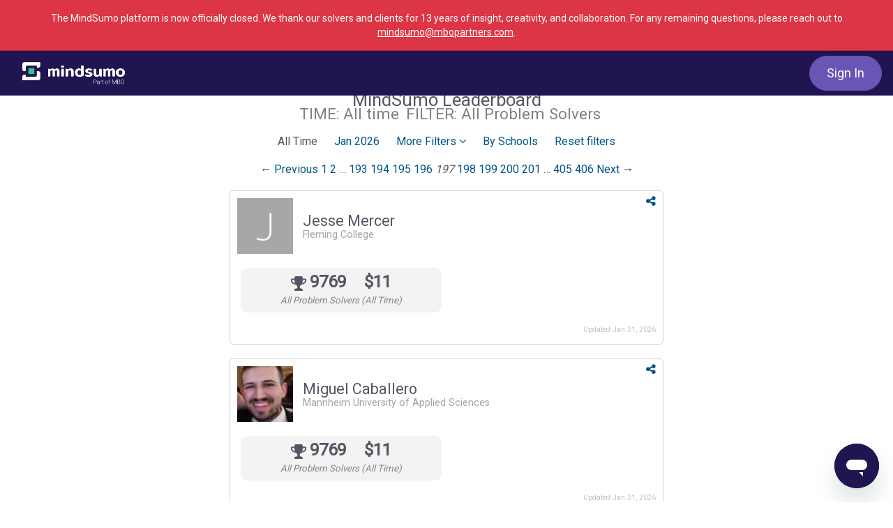

--- FILE ---
content_type: text/html; charset=utf-8
request_url: https://www.mindsumo.com/leaders?filter_by=&filter_item=&page=197&utm_campaign=leaderboard&utm_content=solver_leader_232436&utm_term=social_dropdown
body_size: 44548
content:
<!doctype html>
<html lang="en">
  <head>
    <title>MindSumo | Crowdsourcing for Innovation and Insights from Millennials</title>

  <meta name="viewport" content="width=device-width, initial-scale=1.0">
  <meta name="description" content="MindSumo is the leading crowdsourcing platform for insight and innovation from Millennials and Gen Z consumers. We harness the power of the crowd to generate ideas and solve problems for companies.">
  <meta name="keywords" content="mindsumo, mind, sumo, crowdsourcing, crowd, innovation, co-creation, open innovation, millennial, gen z, generation z, consumer, insight, consumer insights, market research, ideation">


<meta name="robots" content="all">

<!-- Open Graph Meta Tags -->
    <meta property="og:url" content="https://www.mindsumo.com/">
    <meta property="og:type" content="website">
    <meta property="og:site_name" content="MindSumo">
    <meta property="og:title" content="MindSumo | Crowdsourcing for Innovation and Insights from Millennials">
    <meta property="og:description" content="MindSumo is the leading crowdsourcing platform for insight and innovation from Millennials and Gen Z consumers. We harness the power of the crowd to generate ideas and solve problems for companies.">
    <meta property="og:locale" content="en_US">
    <meta property="og:image" content="https://d18qs7yq39787j.cloudfront.net/public/MindSumo_OpenGraph_2023.png">
      <meta property="og:image:url" content="https://d18qs7yq39787j.cloudfront.net/public/MindSumo_OpenGraph_2023.png">
      <meta property="og:image:width" content="1200">
      <meta property="og:image:height" content="630">
      <meta property="og:image:type" content="image/png">
      <meta property="og:image:alt" content="MindSumo logo">

<meta name="stripe-key" content="pk_072yBfE4tukbAO2PXS8gNrMZp7950">
<meta name="csrf-param" content="authenticity_token" />
<meta name="csrf-token" content="XmOuP08kHqEY4CVxZgw3mY5ELmdU8LxF2vesPsTxpvdnfMflfmbIOe5XtHBvV5RUFD80PUQvV7DoAO39ebt41A" />
    <script src="https://cmp.osano.com/6opkNTxW3JTq1NK9/58b0d84e-13cf-4767-853d-c3b663c48186/osano.js"></script>

<script type="text/javascript">
  ;window.NREUM||(NREUM={});NREUM.init={distributed_tracing:{enabled:true},privacy:{cookies_enabled:true}};
  ;NREUM.loader_config={accountID:"3000311",trustKey:"3000311",agentID:"1386210073",licenseKey:"NRJS-26914a0ca124c858e64",applicationID:"1238977057"};
  ;NREUM.info={beacon:"bam.nr-data.net",errorBeacon:"bam.nr-data.net",licenseKey:"NRJS-26914a0ca124c858e64",applicationID:"1238977057",sa:1};
  ;/*! For license information please see nr-loader-spa-1.288.1.min.js.LICENSE.txt */
  (()=>{var e,t,r={8122:(e,t,r)=>{"use strict";r.d(t,{a:()=>i});var n=r(944);function i(e,t){try{if(!e||"object"!=typeof e)return(0,n.R)(3);if(!t||"object"!=typeof t)return(0,n.R)(4);const r=Object.create(Object.getPrototypeOf(t),Object.getOwnPropertyDescriptors(t)),o=0===Object.keys(r).length?e:r;for(let a in o)if(void 0!==e[a])try{if(null===e[a]){r[a]=null;continue}Array.isArray(e[a])&&Array.isArray(t[a])?r[a]=Array.from(new Set([...e[a],...t[a]])):"object"==typeof e[a]&&"object"==typeof t[a]?r[a]=i(e[a],t[a]):r[a]=e[a]}catch(e){(0,n.R)(1,e)}return r}catch(e){(0,n.R)(2,e)}}},2555:(e,t,r)=>{"use strict";r.d(t,{Vp:()=>c,fn:()=>s,x1:()=>u});var n=r(384),i=r(8122);const o={beacon:n.NT.beacon,errorBeacon:n.NT.errorBeacon,licenseKey:void 0,applicationID:void 0,sa:void 0,queueTime:void 0,applicationTime:void 0,ttGuid:void 0,user:void 0,account:void 0,product:void 0,extra:void 0,jsAttributes:{},userAttributes:void 0,atts:void 0,transactionName:void 0,tNamePlain:void 0},a={};function s(e){try{const t=c(e);return!!t.licenseKey&&!!t.errorBeacon&&!!t.applicationID}catch(e){return!1}}function c(e){if(!e)throw new Error("All info objects require an agent identifier!");if(!a[e])throw new Error("Info for ".concat(e," was never set"));return a[e]}function u(e,t){if(!e)throw new Error("All info objects require an agent identifier!");a[e]=(0,i.a)(t,o);const r=(0,n.nY)(e);r&&(r.info=a[e])}},9417:(e,t,r)=>{"use strict";r.d(t,{D0:()=>h,gD:()=>g,xN:()=>p});var n=r(3333);const i=e=>{if(!e||"string"!=typeof e)return!1;try{document.createDocumentFragment().querySelector(e)}catch{return!1}return!0};var o=r(2614),a=r(944),s=r(384),c=r(8122);const u="[data-nr-mask]",d=()=>{const e={feature_flags:[],experimental:{marks:!1,measures:!1,resources:!1},mask_selector:"*",block_selector:"[data-nr-block]",mask_input_options:{color:!1,date:!1,"datetime-local":!1,email:!1,month:!1,number:!1,range:!1,search:!1,tel:!1,text:!1,time:!1,url:!1,week:!1,textarea:!1,select:!1,password:!0}};return{ajax:{deny_list:void 0,block_internal:!0,enabled:!0,autoStart:!0},api:{allow_registered_children:!0,duplicate_registered_data:!1},distributed_tracing:{enabled:void 0,exclude_newrelic_header:void 0,cors_use_newrelic_header:void 0,cors_use_tracecontext_headers:void 0,allowed_origins:void 0},get feature_flags(){return e.feature_flags},set feature_flags(t){e.feature_flags=t},generic_events:{enabled:!0,autoStart:!0},harvest:{interval:30},jserrors:{enabled:!0,autoStart:!0},logging:{enabled:!0,autoStart:!0},metrics:{enabled:!0,autoStart:!0},obfuscate:void 0,page_action:{enabled:!0},page_view_event:{enabled:!0,autoStart:!0},page_view_timing:{enabled:!0,autoStart:!0},performance:{get capture_marks(){return e.feature_flags.includes(n.$v.MARKS)||e.experimental.marks},set capture_marks(t){e.experimental.marks=t},get capture_measures(){return e.feature_flags.includes(n.$v.MEASURES)||e.experimental.measures},set capture_measures(t){e.experimental.measures=t},capture_detail:!0,resources:{get enabled(){return e.feature_flags.includes(n.$v.RESOURCES)||e.experimental.resources},set enabled(t){e.experimental.resources=t},asset_types:[],first_party_domains:[],ignore_newrelic:!0}},privacy:{cookies_enabled:!0},proxy:{assets:void 0,beacon:void 0},session:{expiresMs:o.wk,inactiveMs:o.BB},session_replay:{autoStart:!0,enabled:!1,preload:!1,sampling_rate:10,error_sampling_rate:100,collect_fonts:!1,inline_images:!1,fix_stylesheets:!0,mask_all_inputs:!0,get mask_text_selector(){return e.mask_selector},set mask_text_selector(t){i(t)?e.mask_selector="".concat(t,",").concat(u):""===t||null===t?e.mask_selector=u:(0,a.R)(5,t)},get block_class(){return"nr-block"},get ignore_class(){return"nr-ignore"},get mask_text_class(){return"nr-mask"},get block_selector(){return e.block_selector},set block_selector(t){i(t)?e.block_selector+=",".concat(t):""!==t&&(0,a.R)(6,t)},get mask_input_options(){return e.mask_input_options},set mask_input_options(t){t&&"object"==typeof t?e.mask_input_options={...t,password:!0}:(0,a.R)(7,t)}},session_trace:{enabled:!0,autoStart:!0},soft_navigations:{enabled:!0,autoStart:!0},spa:{enabled:!0,autoStart:!0},ssl:void 0,user_actions:{enabled:!0,elementAttributes:["id","className","tagName","type"]}}},l={},f="All configuration objects require an agent identifier!";function h(e){if(!e)throw new Error(f);if(!l[e])throw new Error("Configuration for ".concat(e," was never set"));return l[e]}function p(e,t){if(!e)throw new Error(f);l[e]=(0,c.a)(t,d());const r=(0,s.nY)(e);r&&(r.init=l[e])}function g(e,t){if(!e)throw new Error(f);var r=h(e);if(r){for(var n=t.split("."),i=0;i<n.length-1;i++)if("object"!=typeof(r=r[n[i]]))return;r=r[n[n.length-1]]}return r}},5603:(e,t,r)=>{"use strict";r.d(t,{a:()=>c,o:()=>s});var n=r(384),i=r(8122);const o={accountID:void 0,trustKey:void 0,agentID:void 0,licenseKey:void 0,applicationID:void 0,xpid:void 0},a={};function s(e){if(!e)throw new Error("All loader-config objects require an agent identifier!");if(!a[e])throw new Error("LoaderConfig for ".concat(e," was never set"));return a[e]}function c(e,t){if(!e)throw new Error("All loader-config objects require an agent identifier!");a[e]=(0,i.a)(t,o);const r=(0,n.nY)(e);r&&(r.loader_config=a[e])}},3371:(e,t,r)=>{"use strict";r.d(t,{V:()=>f,f:()=>l});var n=r(8122),i=r(384),o=r(6154),a=r(9324);let s=0;const c={buildEnv:a.F3,distMethod:a.Xs,version:a.xv,originTime:o.WN},u={appMetadata:{},customTransaction:void 0,denyList:void 0,disabled:!1,entityManager:void 0,harvester:void 0,isolatedBacklog:!1,loaderType:void 0,maxBytes:3e4,obfuscator:void 0,onerror:void 0,ptid:void 0,releaseIds:{},session:void 0,timeKeeper:void 0},d={};function l(e){if(!e)throw new Error("All runtime objects require an agent identifier!");if(!d[e])throw new Error("Runtime for ".concat(e," was never set"));return d[e]}function f(e,t){if(!e)throw new Error("All runtime objects require an agent identifier!");d[e]={...(0,n.a)(t,u),...c},Object.hasOwnProperty.call(d[e],"harvestCount")||Object.defineProperty(d[e],"harvestCount",{get:()=>++s});const r=(0,i.nY)(e);r&&(r.runtime=d[e])}},9324:(e,t,r)=>{"use strict";r.d(t,{F3:()=>i,Xs:()=>o,Yq:()=>a,xv:()=>n});const n="1.288.1",i="PROD",o="CDN",a="^2.0.0-alpha.18"},6154:(e,t,r)=>{"use strict";r.d(t,{A4:()=>s,OF:()=>d,RI:()=>i,WN:()=>h,bv:()=>o,gm:()=>a,lR:()=>f,m:()=>u,mw:()=>c,sb:()=>l});var n=r(1863);const i="undefined"!=typeof window&&!!window.document,o="undefined"!=typeof WorkerGlobalScope&&("undefined"!=typeof self&&self instanceof WorkerGlobalScope&&self.navigator instanceof WorkerNavigator||"undefined"!=typeof globalThis&&globalThis instanceof WorkerGlobalScope&&globalThis.navigator instanceof WorkerNavigator),a=i?window:"undefined"!=typeof WorkerGlobalScope&&("undefined"!=typeof self&&self instanceof WorkerGlobalScope&&self||"undefined"!=typeof globalThis&&globalThis instanceof WorkerGlobalScope&&globalThis),s="complete"===a?.document?.readyState,c=Boolean("hidden"===a?.document?.visibilityState),u=""+a?.location,d=/iPad|iPhone|iPod/.test(a.navigator?.userAgent),l=d&&"undefined"==typeof SharedWorker,f=(()=>{const e=a.navigator?.userAgent?.match(/Firefox[/\s](\d+\.\d+)/);return Array.isArray(e)&&e.length>=2?+e[1]:0})(),h=Date.now()-(0,n.t)()},7295:(e,t,r)=>{"use strict";r.d(t,{Xv:()=>a,gX:()=>i,iW:()=>o});var n=[];function i(e){if(!e||o(e))return!1;if(0===n.length)return!0;for(var t=0;t<n.length;t++){var r=n[t];if("*"===r.hostname)return!1;if(s(r.hostname,e.hostname)&&c(r.pathname,e.pathname))return!1}return!0}function o(e){return void 0===e.hostname}function a(e){if(n=[],e&&e.length)for(var t=0;t<e.length;t++){let r=e[t];if(!r)continue;0===r.indexOf("http://")?r=r.substring(7):0===r.indexOf("https://")&&(r=r.substring(8));const i=r.indexOf("/");let o,a;i>0?(o=r.substring(0,i),a=r.substring(i)):(o=r,a="");let[s]=o.split(":");n.push({hostname:s,pathname:a})}}function s(e,t){return!(e.length>t.length)&&t.indexOf(e)===t.length-e.length}function c(e,t){return 0===e.indexOf("/")&&(e=e.substring(1)),0===t.indexOf("/")&&(t=t.substring(1)),""===e||e===t}},3241:(e,t,r)=>{"use strict";r.d(t,{W:()=>o});var n=r(6154);const i="newrelic";function o(e={}){try{n.gm.dispatchEvent(new CustomEvent(i,{detail:e}))}catch(e){}}},1687:(e,t,r)=>{"use strict";r.d(t,{Ak:()=>c,Ze:()=>l,x3:()=>u});var n=r(7836),i=r(3606),o=r(860),a=r(2646);const s={};function c(e,t){const r={staged:!1,priority:o.P3[t]||0};d(e),s[e].get(t)||s[e].set(t,r)}function u(e,t){e&&s[e]&&(s[e].get(t)&&s[e].delete(t),h(e,t,!1),s[e].size&&f(e))}function d(e){if(!e)throw new Error("agentIdentifier required");s[e]||(s[e]=new Map)}function l(e="",t="feature",r=!1){if(d(e),!e||!s[e].get(t)||r)return h(e,t);s[e].get(t).staged=!0,f(e)}function f(e){const t=Array.from(s[e]);t.every((([e,t])=>t.staged))&&(t.sort(((e,t)=>e[1].priority-t[1].priority)),t.forEach((([t])=>{s[e].delete(t),h(e,t)})))}function h(e,t,r=!0){const o=e?n.ee.get(e):n.ee,s=i.i.handlers;if(!o.aborted&&o.backlog&&s){if(r){const e=o.backlog[t],r=s[t];if(r){for(let t=0;e&&t<e.length;++t)p(e[t],r);Object.entries(r).forEach((([e,t])=>{Object.values(t||{}).forEach((t=>{t[0]?.on&&t[0]?.context()instanceof a.y&&t[0].on(e,t[1])}))}))}}o.isolatedBacklog||delete s[t],o.backlog[t]=null,o.emit("drain-"+t,[])}}function p(e,t){var r=e[1];Object.values(t[r]||{}).forEach((t=>{var r=e[0];if(t[0]===r){var n=t[1],i=e[3],o=e[2];n.apply(i,o)}}))}},7836:(e,t,r)=>{"use strict";r.d(t,{P:()=>c,ee:()=>u});var n=r(384),i=r(8990),o=r(3371),a=r(2646),s=r(5607);const c="nr@context:".concat(s.W),u=function e(t,r){var n={},s={},d={},l=!1;try{l=16===r.length&&(0,o.f)(r).isolatedBacklog}catch(e){}var f={on:p,addEventListener:p,removeEventListener:function(e,t){var r=n[e];if(!r)return;for(var i=0;i<r.length;i++)r[i]===t&&r.splice(i,1)},emit:function(e,r,n,i,o){!1!==o&&(o=!0);if(u.aborted&&!i)return;t&&o&&t.emit(e,r,n);for(var a=h(n),c=g(e),d=c.length,l=0;l<d;l++)c[l].apply(a,r);var p=v()[s[e]];p&&p.push([f,e,r,a]);return a},get:m,listeners:g,context:h,buffer:function(e,t){const r=v();if(t=t||"feature",f.aborted)return;Object.entries(e||{}).forEach((([e,n])=>{s[n]=t,t in r||(r[t]=[])}))},abort:function(){f._aborted=!0,Object.keys(f.backlog).forEach((e=>{delete f.backlog[e]}))},isBuffering:function(e){return!!v()[s[e]]},debugId:r,backlog:l?{}:t&&"object"==typeof t.backlog?t.backlog:{},isolatedBacklog:l};return Object.defineProperty(f,"aborted",{get:()=>{let e=f._aborted||!1;return e||(t&&(e=t.aborted),e)}}),f;function h(e){return e&&e instanceof a.y?e:e?(0,i.I)(e,c,(()=>new a.y(c))):new a.y(c)}function p(e,t){n[e]=g(e).concat(t)}function g(e){return n[e]||[]}function m(t){return d[t]=d[t]||e(f,t)}function v(){return f.backlog}}(void 0,"globalEE"),d=(0,n.Zm)();d.ee||(d.ee=u)},2646:(e,t,r)=>{"use strict";r.d(t,{y:()=>n});class n{constructor(e){this.contextId=e}}},9908:(e,t,r)=>{"use strict";r.d(t,{d:()=>n,p:()=>i});var n=r(7836).ee.get("handle");function i(e,t,r,i,o){o?(o.buffer([e],i),o.emit(e,t,r)):(n.buffer([e],i),n.emit(e,t,r))}},3606:(e,t,r)=>{"use strict";r.d(t,{i:()=>o});var n=r(9908);o.on=a;var i=o.handlers={};function o(e,t,r,o){a(o||n.d,i,e,t,r)}function a(e,t,r,i,o){o||(o="feature"),e||(e=n.d);var a=t[o]=t[o]||{};(a[r]=a[r]||[]).push([e,i])}},3878:(e,t,r)=>{"use strict";function n(e,t){return{capture:e,passive:!1,signal:t}}function i(e,t,r=!1,i){window.addEventListener(e,t,n(r,i))}function o(e,t,r=!1,i){document.addEventListener(e,t,n(r,i))}r.d(t,{DD:()=>o,jT:()=>n,sp:()=>i})},5607:(e,t,r)=>{"use strict";r.d(t,{W:()=>n});const n=(0,r(9566).bz)()},9566:(e,t,r)=>{"use strict";r.d(t,{LA:()=>s,ZF:()=>c,bz:()=>a,el:()=>u});var n=r(6154);const i="xxxxxxxx-xxxx-4xxx-yxxx-xxxxxxxxxxxx";function o(e,t){return e?15&e[t]:16*Math.random()|0}function a(){const e=n.gm?.crypto||n.gm?.msCrypto;let t,r=0;return e&&e.getRandomValues&&(t=e.getRandomValues(new Uint8Array(30))),i.split("").map((e=>"x"===e?o(t,r++).toString(16):"y"===e?(3&o()|8).toString(16):e)).join("")}function s(e){const t=n.gm?.crypto||n.gm?.msCrypto;let r,i=0;t&&t.getRandomValues&&(r=t.getRandomValues(new Uint8Array(e)));const a=[];for(var s=0;s<e;s++)a.push(o(r,i++).toString(16));return a.join("")}function c(){return s(16)}function u(){return s(32)}},2614:(e,t,r)=>{"use strict";r.d(t,{BB:()=>a,H3:()=>n,g:()=>u,iL:()=>c,tS:()=>s,uh:()=>i,wk:()=>o});const n="NRBA",i="SESSION",o=144e5,a=18e5,s={STARTED:"session-started",PAUSE:"session-pause",RESET:"session-reset",RESUME:"session-resume",UPDATE:"session-update"},c={SAME_TAB:"same-tab",CROSS_TAB:"cross-tab"},u={OFF:0,FULL:1,ERROR:2}},1863:(e,t,r)=>{"use strict";function n(){return Math.floor(performance.now())}r.d(t,{t:()=>n})},7485:(e,t,r)=>{"use strict";r.d(t,{D:()=>i});var n=r(6154);function i(e){if(0===(e||"").indexOf("data:"))return{protocol:"data"};try{const t=new URL(e,location.href),r={port:t.port,hostname:t.hostname,pathname:t.pathname,search:t.search,protocol:t.protocol.slice(0,t.protocol.indexOf(":")),sameOrigin:t.protocol===n.gm?.location?.protocol&&t.host===n.gm?.location?.host};return r.port&&""!==r.port||("http:"===t.protocol&&(r.port="80"),"https:"===t.protocol&&(r.port="443")),r.pathname&&""!==r.pathname?r.pathname.startsWith("/")||(r.pathname="/".concat(r.pathname)):r.pathname="/",r}catch(e){return{}}}},944:(e,t,r)=>{"use strict";function n(e,t){"function"==typeof console.debug&&console.debug("New Relic Warning: https://github.com/newrelic/newrelic-browser-agent/blob/main/docs/warning-codes.md#".concat(e),t)}r.d(t,{R:()=>n})},5701:(e,t,r)=>{"use strict";r.d(t,{B:()=>o,t:()=>a});var n=r(3241);const i=new Set,o={};function a(e,t){const r=t.agentIdentifier;o[r]??={},e&&"object"==typeof e&&(i.has(r)||(t.ee.emit("rumresp",[e]),o[r]=e,i.add(r),(0,n.W)({agentIdentifier:r,loaded:!0,drained:!0,type:"lifecycle",name:"load",feature:void 0,data:e})))}},8990:(e,t,r)=>{"use strict";r.d(t,{I:()=>i});var n=Object.prototype.hasOwnProperty;function i(e,t,r){if(n.call(e,t))return e[t];var i=r();if(Object.defineProperty&&Object.keys)try{return Object.defineProperty(e,t,{value:i,writable:!0,enumerable:!1}),i}catch(e){}return e[t]=i,i}},6389:(e,t,r)=>{"use strict";function n(e,t=500,r={}){const n=r?.leading||!1;let i;return(...r)=>{n&&void 0===i&&(e.apply(this,r),i=setTimeout((()=>{i=clearTimeout(i)}),t)),n||(clearTimeout(i),i=setTimeout((()=>{e.apply(this,r)}),t))}}function i(e){let t=!1;return(...r)=>{t||(t=!0,e.apply(this,r))}}r.d(t,{J:()=>i,s:()=>n})},3304:(e,t,r)=>{"use strict";r.d(t,{A:()=>o});var n=r(7836);const i=()=>{const e=new WeakSet;return(t,r)=>{if("object"==typeof r&&null!==r){if(e.has(r))return;e.add(r)}return r}};function o(e){try{return JSON.stringify(e,i())??""}catch(e){try{n.ee.emit("internal-error",[e])}catch(e){}return""}}},3496:(e,t,r)=>{"use strict";function n(e){return!e||!(!e.licenseKey||!e.applicationID)}function i(e,t){return!e||e.licenseKey===t.info.licenseKey&&e.applicationID===t.info.applicationID}r.d(t,{A:()=>i,I:()=>n})},5289:(e,t,r)=>{"use strict";r.d(t,{GG:()=>o,sB:()=>a});var n=r(3878);function i(){return"undefined"==typeof document||"complete"===document.readyState}function o(e,t){if(i())return e();(0,n.sp)("load",e,t)}function a(e){if(i())return e();(0,n.DD)("DOMContentLoaded",e)}},384:(e,t,r)=>{"use strict";r.d(t,{NT:()=>o,US:()=>d,Zm:()=>a,bQ:()=>c,dV:()=>s,nY:()=>u,pV:()=>l});var n=r(6154),i=r(1863);const o={beacon:"bam.nr-data.net",errorBeacon:"bam.nr-data.net"};function a(){return n.gm.NREUM||(n.gm.NREUM={}),void 0===n.gm.newrelic&&(n.gm.newrelic=n.gm.NREUM),n.gm.NREUM}function s(){let e=a();return e.o||(e.o={ST:n.gm.setTimeout,SI:n.gm.setImmediate,CT:n.gm.clearTimeout,XHR:n.gm.XMLHttpRequest,REQ:n.gm.Request,EV:n.gm.Event,PR:n.gm.Promise,MO:n.gm.MutationObserver,FETCH:n.gm.fetch,WS:n.gm.WebSocket}),e}function c(e,t){let r=a();r.initializedAgents??={},t.initializedAt={ms:(0,i.t)(),date:new Date},r.initializedAgents[e]=t}function u(e){let t=a();return t.initializedAgents?.[e]}function d(e,t){a()[e]=t}function l(){return function(){let e=a();const t=e.info||{};e.info={beacon:o.beacon,errorBeacon:o.errorBeacon,...t}}(),function(){let e=a();const t=e.init||{};e.init={...t}}(),s(),function(){let e=a();const t=e.loader_config||{};e.loader_config={...t}}(),a()}},2843:(e,t,r)=>{"use strict";r.d(t,{u:()=>i});var n=r(3878);function i(e,t=!1,r,i){(0,n.DD)("visibilitychange",(function(){if(t)return void("hidden"===document.visibilityState&&e());e(document.visibilityState)}),r,i)}},8139:(e,t,r)=>{"use strict";r.d(t,{u:()=>f});var n=r(7836),i=r(3434),o=r(8990),a=r(6154);const s={},c=a.gm.XMLHttpRequest,u="addEventListener",d="removeEventListener",l="nr@wrapped:".concat(n.P);function f(e){var t=function(e){return(e||n.ee).get("events")}(e);if(s[t.debugId]++)return t;s[t.debugId]=1;var r=(0,i.YM)(t,!0);function f(e){r.inPlace(e,[u,d],"-",p)}function p(e,t){return e[1]}return"getPrototypeOf"in Object&&(a.RI&&h(document,f),c&&h(c.prototype,f),h(a.gm,f)),t.on(u+"-start",(function(e,t){var n=e[1];if(null!==n&&("function"==typeof n||"object"==typeof n)){var i=(0,o.I)(n,l,(function(){var e={object:function(){if("function"!=typeof n.handleEvent)return;return n.handleEvent.apply(n,arguments)},function:n}[typeof n];return e?r(e,"fn-",null,e.name||"anonymous"):n}));this.wrapped=e[1]=i}})),t.on(d+"-start",(function(e){e[1]=this.wrapped||e[1]})),t}function h(e,t,...r){let n=e;for(;"object"==typeof n&&!Object.prototype.hasOwnProperty.call(n,u);)n=Object.getPrototypeOf(n);n&&t(n,...r)}},3434:(e,t,r)=>{"use strict";r.d(t,{Jt:()=>o,YM:()=>c});var n=r(7836),i=r(5607);const o="nr@original:".concat(i.W);var a=Object.prototype.hasOwnProperty,s=!1;function c(e,t){return e||(e=n.ee),r.inPlace=function(e,t,n,i,o){n||(n="");const a="-"===n.charAt(0);for(let s=0;s<t.length;s++){const c=t[s],u=e[c];d(u)||(e[c]=r(u,a?c+n:n,i,c,o))}},r.flag=o,r;function r(t,r,n,s,c){return d(t)?t:(r||(r=""),nrWrapper[o]=t,function(e,t,r){if(Object.defineProperty&&Object.keys)try{return Object.keys(e).forEach((function(r){Object.defineProperty(t,r,{get:function(){return e[r]},set:function(t){return e[r]=t,t}})})),t}catch(e){u([e],r)}for(var n in e)a.call(e,n)&&(t[n]=e[n])}(t,nrWrapper,e),nrWrapper);function nrWrapper(){var o,a,d,l;try{a=this,o=[...arguments],d="function"==typeof n?n(o,a):n||{}}catch(t){u([t,"",[o,a,s],d],e)}i(r+"start",[o,a,s],d,c);try{return l=t.apply(a,o)}catch(e){throw i(r+"err",[o,a,e],d,c),e}finally{i(r+"end",[o,a,l],d,c)}}}function i(r,n,i,o){if(!s||t){var a=s;s=!0;try{e.emit(r,n,i,t,o)}catch(t){u([t,r,n,i],e)}s=a}}}function u(e,t){t||(t=n.ee);try{t.emit("internal-error",e)}catch(e){}}function d(e){return!(e&&"function"==typeof e&&e.apply&&!e[o])}},9414:(e,t,r)=>{"use strict";r.d(t,{J:()=>c});var n=r(7836),i=r(2646),o=r(944),a=r(3434);const s=new Map;function c(e,t,r,c){if("object"!=typeof t||!t||"string"!=typeof r||!r||"function"!=typeof t[r])return(0,o.R)(29);const u=function(e){return(e||n.ee).get("logger")}(e),d=(0,a.YM)(u),l=new i.y(n.P);l.level=c.level,l.customAttributes=c.customAttributes;const f=t[r]?.[a.Jt]||t[r];return s.set(f,l),d.inPlace(t,[r],"wrap-logger-",(()=>s.get(f))),u}},9300:(e,t,r)=>{"use strict";r.d(t,{T:()=>n});const n=r(860).K7.ajax},3333:(e,t,r)=>{"use strict";r.d(t,{$v:()=>u,TZ:()=>n,Zp:()=>i,kd:()=>c,mq:()=>s,nf:()=>a,qN:()=>o});const n=r(860).K7.genericEvents,i=["auxclick","click","copy","keydown","paste","scrollend"],o=["focus","blur"],a=4,s=1e3,c=["PageAction","UserAction","BrowserPerformance"],u={MARKS:"experimental.marks",MEASURES:"experimental.measures",RESOURCES:"experimental.resources"}},6774:(e,t,r)=>{"use strict";r.d(t,{T:()=>n});const n=r(860).K7.jserrors},993:(e,t,r)=>{"use strict";r.d(t,{A$:()=>o,ET:()=>a,TZ:()=>s,p_:()=>i});var n=r(860);const i={ERROR:"ERROR",WARN:"WARN",INFO:"INFO",DEBUG:"DEBUG",TRACE:"TRACE"},o={OFF:0,ERROR:1,WARN:2,INFO:3,DEBUG:4,TRACE:5},a="log",s=n.K7.logging},3785:(e,t,r)=>{"use strict";r.d(t,{R:()=>c,b:()=>u});var n=r(9908),i=r(1863),o=r(860),a=r(8154),s=r(993);function c(e,t,r={},c=s.p_.INFO,u,d=(0,i.t)()){(0,n.p)(a.xV,["API/logging/".concat(c.toLowerCase(),"/called")],void 0,o.K7.metrics,e),(0,n.p)(s.ET,[d,t,r,c,u],void 0,o.K7.logging,e)}function u(e){return"string"==typeof e&&Object.values(s.p_).some((t=>t===e.toUpperCase().trim()))}},8154:(e,t,r)=>{"use strict";r.d(t,{z_:()=>o,XG:()=>s,TZ:()=>n,rs:()=>i,xV:()=>a});r(6154),r(9566),r(384);const n=r(860).K7.metrics,i="sm",o="cm",a="storeSupportabilityMetrics",s="storeEventMetrics"},6630:(e,t,r)=>{"use strict";r.d(t,{T:()=>n});const n=r(860).K7.pageViewEvent},782:(e,t,r)=>{"use strict";r.d(t,{T:()=>n});const n=r(860).K7.pageViewTiming},6344:(e,t,r)=>{"use strict";r.d(t,{BB:()=>d,G4:()=>o,Qb:()=>l,TZ:()=>i,Ug:()=>a,_s:()=>s,bc:()=>u,yP:()=>c});var n=r(2614);const i=r(860).K7.sessionReplay,o={RECORD:"recordReplay",PAUSE:"pauseReplay",REPLAY_RUNNING:"replayRunning",ERROR_DURING_REPLAY:"errorDuringReplay"},a=.12,s={DomContentLoaded:0,Load:1,FullSnapshot:2,IncrementalSnapshot:3,Meta:4,Custom:5},c={[n.g.ERROR]:15e3,[n.g.FULL]:3e5,[n.g.OFF]:0},u={RESET:{message:"Session was reset",sm:"Reset"},IMPORT:{message:"Recorder failed to import",sm:"Import"},TOO_MANY:{message:"429: Too Many Requests",sm:"Too-Many"},TOO_BIG:{message:"Payload was too large",sm:"Too-Big"},CROSS_TAB:{message:"Session Entity was set to OFF on another tab",sm:"Cross-Tab"},ENTITLEMENTS:{message:"Session Replay is not allowed and will not be started",sm:"Entitlement"}},d=5e3,l={API:"api"}},5270:(e,t,r)=>{"use strict";r.d(t,{Aw:()=>c,CT:()=>u,SR:()=>s,rF:()=>d});var n=r(384),i=r(9417),o=r(7767),a=r(6154);function s(e){return!!(0,n.dV)().o.MO&&(0,o.V)(e)&&!0===(0,i.gD)(e,"session_trace.enabled")}function c(e){return!0===(0,i.gD)(e,"session_replay.preload")&&s(e)}function u(e,t){const r=t.correctAbsoluteTimestamp(e);return{originalTimestamp:e,correctedTimestamp:r,timestampDiff:e-r,originTime:a.WN,correctedOriginTime:t.correctedOriginTime,originTimeDiff:Math.floor(a.WN-t.correctedOriginTime)}}function d(e,t){try{if("string"==typeof t?.type){if("password"===t.type.toLowerCase())return"*".repeat(e?.length||0);if(void 0!==t?.dataset?.nrUnmask||t?.classList?.contains("nr-unmask"))return e}}catch(e){}return"string"==typeof e?e.replace(/[\S]/g,"*"):"*".repeat(e?.length||0)}},3738:(e,t,r)=>{"use strict";r.d(t,{He:()=>i,Kp:()=>s,Lc:()=>u,Rz:()=>d,TZ:()=>n,bD:()=>o,d3:()=>a,jx:()=>l,uP:()=>c});const n=r(860).K7.sessionTrace,i="bstResource",o="resource",a="-start",s="-end",c="fn"+a,u="fn"+s,d="pushState",l=1e3},3962:(e,t,r)=>{"use strict";r.d(t,{AM:()=>o,O2:()=>c,Qu:()=>u,TZ:()=>s,ih:()=>d,pP:()=>a,tC:()=>i});var n=r(860);const i=["click","keydown","submit","popstate"],o="api",a="initialPageLoad",s=n.K7.softNav,c={INITIAL_PAGE_LOAD:"",ROUTE_CHANGE:1,UNSPECIFIED:2},u={INTERACTION:1,AJAX:2,CUSTOM_END:3,CUSTOM_TRACER:4},d={IP:"in progress",FIN:"finished",CAN:"cancelled"}},7378:(e,t,r)=>{"use strict";r.d(t,{$p:()=>x,BR:()=>b,Kp:()=>R,L3:()=>y,Lc:()=>c,NC:()=>o,SG:()=>d,TZ:()=>i,U6:()=>p,UT:()=>m,d3:()=>w,dT:()=>f,e5:()=>E,gx:()=>v,l9:()=>l,oW:()=>h,op:()=>g,rw:()=>u,tH:()=>T,uP:()=>s,wW:()=>A,xq:()=>a});var n=r(384);const i=r(860).K7.spa,o=["click","submit","keypress","keydown","keyup","change"],a=999,s="fn-start",c="fn-end",u="cb-start",d="api-ixn-",l="remaining",f="interaction",h="spaNode",p="jsonpNode",g="fetch-start",m="fetch-done",v="fetch-body-",b="jsonp-end",y=(0,n.dV)().o.ST,w="-start",R="-end",x="-body",A="cb"+R,E="jsTime",T="fetch"},4234:(e,t,r)=>{"use strict";r.d(t,{W:()=>o});var n=r(7836),i=r(1687);class o{constructor(e,t){this.agentIdentifier=e,this.ee=n.ee.get(e),this.featureName=t,this.blocked=!1}deregisterDrain(){(0,i.x3)(this.agentIdentifier,this.featureName)}}},7767:(e,t,r)=>{"use strict";r.d(t,{V:()=>o});var n=r(9417),i=r(6154);const o=e=>i.RI&&!0===(0,n.gD)(e,"privacy.cookies_enabled")},2110:(e,t,r)=>{"use strict";r.d(t,{j:()=>j});var n=r(860),i=r(9908),o=r(1687),a=r(5289),s=r(6154),c=r(944),u=r(8154),d=r(384),l=r(6344);const f=["setErrorHandler","finished","addToTrace","addRelease","recordCustomEvent","addPageAction","setCurrentRouteName","setPageViewName","setCustomAttribute","interaction","noticeError","setUserId","setApplicationVersion","start",l.G4.RECORD,l.G4.PAUSE,"log","wrapLogger","register"],h=["setErrorHandler","finished","addToTrace","addRelease"];var p=r(1863),g=r(2614),m=r(993),v=r(3785),b=r(9414),y=r(3496);var w=r(3241),R=r(5701);function x(){const e=(0,d.pV)();f.forEach((t=>{e[t]=(...r)=>function(t,...r){let n=[];return Object.values(e.initializedAgents).forEach((e=>{e&&e.runtime?e.exposed&&e[t]&&"micro-agent"!==e.runtime.loaderType&&n.push(e[t](...r)):(0,c.R)(38,t)})),n[0]}(t,...r)}))}const A={};function E(e,t){t||(0,o.Ak)(e.agentIdentifier,"api");const d=e.ee.get("tracer");A[e.agentIdentifier]=g.g.OFF,e.ee.on(l.G4.REPLAY_RUNNING,(t=>{A[e.agentIdentifier]=t}));const f="api-",x=f+"ixn-",E={addPageAction:function(e,t,r,i=(0,p.t)()){N(f,"addPageAction",!0,n.K7.genericEvents,i)(e,t,r)},log:function(t,{customAttributes:r={},level:o=m.p_.INFO}={},a,s=(0,p.t)()){(0,i.p)(u.xV,["API/log/called"],void 0,n.K7.metrics,e.ee),(0,v.R)(e.ee,t,r,o,a,s)},noticeError:function(t,r,o,a=(0,p.t)()){"string"==typeof t&&(t=new Error(t)),(0,i.p)(u.xV,["API/noticeError/called"],void 0,n.K7.metrics,e.ee),(0,i.p)("err",[t,a,!1,r,!!A[e.agentIdentifier],void 0,o],void 0,n.K7.jserrors,e.ee)}};function T(t,r,n,i){const o=e.info;return null===r?delete o.jsAttributes[t]:e.info={...e.info,jsAttributes:{...o.jsAttributes,[t]:r}},N(f,n,!0,i||null===r?"session":void 0)(t,r)}function S(){}e.register=function(t){return(0,i.p)(u.xV,["API/register/called"],void 0,n.K7.metrics,e.ee),function(e,t,r){const o={};let a,s;(0,c.R)(54,"newrelic.register"),e.init.api.allow_registered_children||(a=()=>(0,c.R)(55)),r&&(0,y.I)(r)||(a=()=>(0,c.R)(48,r));const d={addPageAction:(e,n={})=>{l(t.addPageAction,[e,{...o,...n}],r)},log:(e,n={})=>{l(t.log,[e,{...n,customAttributes:{...o,...n.customAttributes||{}}}],r)},noticeError:(e,n={})=>{l(t.noticeError,[e,{...o,...n}],r)},setApplicationVersion:e=>{o["application.version"]=e},setCustomAttribute:(e,t)=>{o[e]=t},setUserId:e=>{o["enduser.id"]=e},metadata:{customAttributes:o,target:r,get connected(){return s||Promise.reject(new Error("Failed to connect"))}}};a?a():s=new Promise(((t,n)=>{try{const i=e.runtime?.entityManager;let a=!!i?.get().entityGuid,s=i?.getEntityGuidFor(r.licenseKey,r.applicationID),c=!!s;if(a&&c)r.entityGuid=s,t(d);else{const u=setTimeout((()=>n(new Error("Failed to connect - Timeout"))),15e3);function l(n){(0,y.A)(n,e)?a||=!0:r.licenseKey===n.licenseKey&&r.applicationID===n.applicationID&&(c=!0,r.entityGuid=n.entityGuid),a&&c&&(clearTimeout(u),e.ee.removeEventListener("entity-added",l),t(d))}e.ee.emit("api-send-rum",[o,r]),e.ee.on("entity-added",l)}}catch(f){n(f)}}));const l=async(t,r,o)=>{if(a)return a();const d=(0,p.t)();(0,i.p)(u.xV,["API/register/".concat(t.name,"/called")],void 0,n.K7.metrics,e.ee);try{await s;const n=e.init.api.duplicate_registered_data;(!0===n||Array.isArray(n)&&n.includes(o.entityGuid))&&t(...r,void 0,d),t(...r,o.entityGuid,d)}catch(e){(0,c.R)(50,e)}};return d}(e,E,t)},e.log=function(e,t){E.log(e,t)},e.wrapLogger=(t,r,{customAttributes:o={},level:a=m.p_.INFO}={})=>{(0,i.p)(u.xV,["API/wrapLogger/called"],void 0,n.K7.metrics,e.ee),(0,b.J)(e.ee,t,r,{customAttributes:o,level:a})},h.forEach((t=>{e[t]=N(f,t,!0,"api")})),e.addPageAction=function(e,t){E.addPageAction(e,t)},e.recordCustomEvent=N(f,"recordCustomEvent",!0,n.K7.genericEvents),e.setPageViewName=function(t,r){if("string"==typeof t)return"/"!==t.charAt(0)&&(t="/"+t),e.runtime.customTransaction=(r||"http://custom.transaction")+t,N(f,"setPageViewName",!0)()},e.setCustomAttribute=function(e,t,r=!1){if("string"==typeof e){if(["string","number","boolean"].includes(typeof t)||null===t)return T(e,t,"setCustomAttribute",r);(0,c.R)(40,typeof t)}else(0,c.R)(39,typeof e)},e.setUserId=function(e){if("string"==typeof e||null===e)return T("enduser.id",e,"setUserId",!0);(0,c.R)(41,typeof e)},e.setApplicationVersion=function(e){if("string"==typeof e||null===e)return T("application.version",e,"setApplicationVersion",!1);(0,c.R)(42,typeof e)},e.start=()=>{try{(0,i.p)(u.xV,["API/start/called"],void 0,n.K7.metrics,e.ee),e.ee.emit("manual-start-all")}catch(e){(0,c.R)(23,e)}},e[l.G4.RECORD]=function(){(0,i.p)(u.xV,["API/recordReplay/called"],void 0,n.K7.metrics,e.ee),(0,i.p)(l.G4.RECORD,[],void 0,n.K7.sessionReplay,e.ee)},e[l.G4.PAUSE]=function(){(0,i.p)(u.xV,["API/pauseReplay/called"],void 0,n.K7.metrics,e.ee),(0,i.p)(l.G4.PAUSE,[],void 0,n.K7.sessionReplay,e.ee)},e.interaction=function(e){return(new S).get("object"==typeof e?e:{})};const I=S.prototype={createTracer:function(t,r){var o={},a=this,s="function"==typeof r;return(0,i.p)(u.xV,["API/createTracer/called"],void 0,n.K7.metrics,e.ee),e.runSoftNavOverSpa||(0,i.p)(x+"tracer",[(0,p.t)(),t,o],a,n.K7.spa,e.ee),function(){if(d.emit((s?"":"no-")+"fn-start",[(0,p.t)(),a,s],o),s)try{return r.apply(this,arguments)}catch(e){const t="string"==typeof e?new Error(e):e;throw d.emit("fn-err",[arguments,this,t],o),t}finally{d.emit("fn-end",[(0,p.t)()],o)}}}};function N(t,r,o,a,s=(0,p.t)()){return function(){return(0,i.p)(u.xV,["API/"+r+"/called"],void 0,n.K7.metrics,e.ee),(0,w.W)({agentIdentifier:e.agentIdentifier,drained:!!R.B?.[e.agentIdentifier],type:"data",name:"api",feature:t+r,data:{notSpa:o,bufferGroup:a}}),a&&(0,i.p)(t+r,[s,...arguments],o?null:this,a,e.ee),o?void 0:this}}function _(){r.e(478).then(r.bind(r,8778)).then((({setAsyncAPI:t})=>{t(e),(0,o.Ze)(e.agentIdentifier,"api")})).catch((t=>{(0,c.R)(27,t),e.ee.abort()}))}return["actionText","setName","setAttribute","save","ignore","onEnd","getContext","end","get"].forEach((t=>{I[t]=function(){return N.apply(this,[x,t,void 0,e.runSoftNavOverSpa?n.K7.softNav:n.K7.spa]).apply(this,arguments)}})),e.setCurrentRouteName=function(){return e.runSoftNavOverSpa?N(x,"routeName",void 0,n.K7.softNav)(...arguments):N(f,"routeName",!0,n.K7.spa)(...arguments)},e.noticeError=function(e,t){E.noticeError(e,t)},s.RI?(0,a.GG)((()=>_()),!0):_(),!0}var T=r(2555),S=r(9417),I=r(5603),N=r(3371);const _=e=>{const t=e.startsWith("http");e+="/",r.p=t?e:"https://"+e};var O=r(7836);const P=new Set;function j(e,t={},r,n){let{init:i,info:o,loader_config:a,runtime:c={},exposed:u=!0}=t;c.loaderType=r;const l=(0,d.pV)();o||(i=l.init,o=l.info,a=l.loader_config),(0,S.xN)(e.agentIdentifier,i||{}),(0,I.a)(e.agentIdentifier,a||{}),o.jsAttributes??={},s.bv&&(o.jsAttributes.isWorker=!0),(0,T.x1)(e.agentIdentifier,o);const f=e.init,h=[o.beacon,o.errorBeacon];P.has(e.agentIdentifier)||(f.proxy.assets&&(_(f.proxy.assets),h.push(f.proxy.assets)),f.proxy.beacon&&h.push(f.proxy.beacon),x(),(0,d.US)("activatedFeatures",R.B),e.runSoftNavOverSpa&&=!0===f.soft_navigations.enabled&&f.feature_flags.includes("soft_nav")),c.denyList=[...f.ajax.deny_list||[],...f.ajax.block_internal?h:[]],c.ptid=e.agentIdentifier,(0,N.V)(e.agentIdentifier,c),P.has(e.agentIdentifier)||(e.ee=O.ee.get(e.agentIdentifier),e.exposed=u,E(e,n),(0,w.W)({agentIdentifier:e.agentIdentifier,drained:!!R.B?.[e.agentIdentifier],type:"lifecycle",name:"initialize",feature:void 0,data:e.config})),P.add(e.agentIdentifier)}},8374:(e,t,r)=>{r.nc=(()=>{try{return document?.currentScript?.nonce}catch(e){}return""})()},860:(e,t,r)=>{"use strict";r.d(t,{$J:()=>d,K7:()=>c,P3:()=>u,XX:()=>i,Yy:()=>s,df:()=>o,qY:()=>n,v4:()=>a});const n="events",i="jserrors",o="browser/blobs",a="rum",s="browser/logs",c={ajax:"ajax",genericEvents:"generic_events",jserrors:i,logging:"logging",metrics:"metrics",pageAction:"page_action",pageViewEvent:"page_view_event",pageViewTiming:"page_view_timing",sessionReplay:"session_replay",sessionTrace:"session_trace",softNav:"soft_navigations",spa:"spa"},u={[c.pageViewEvent]:1,[c.pageViewTiming]:2,[c.metrics]:3,[c.jserrors]:4,[c.spa]:5,[c.ajax]:6,[c.sessionTrace]:7,[c.softNav]:8,[c.sessionReplay]:9,[c.logging]:10,[c.genericEvents]:11},d={[c.pageViewEvent]:a,[c.pageViewTiming]:n,[c.ajax]:n,[c.spa]:n,[c.softNav]:n,[c.metrics]:i,[c.jserrors]:i,[c.sessionTrace]:o,[c.sessionReplay]:o,[c.logging]:s,[c.genericEvents]:"ins"}}},n={};function i(e){var t=n[e];if(void 0!==t)return t.exports;var o=n[e]={exports:{}};return r[e](o,o.exports,i),o.exports}i.m=r,i.d=(e,t)=>{for(var r in t)i.o(t,r)&&!i.o(e,r)&&Object.defineProperty(e,r,{enumerable:!0,get:t[r]})},i.f={},i.e=e=>Promise.all(Object.keys(i.f).reduce(((t,r)=>(i.f[r](e,t),t)),[])),i.u=e=>({212:"nr-spa-compressor",249:"nr-spa-recorder",478:"nr-spa"}[e]+"-1.288.1.min.js"),i.o=(e,t)=>Object.prototype.hasOwnProperty.call(e,t),e={},t="NRBA-1.288.1.PROD:",i.l=(r,n,o,a)=>{if(e[r])e[r].push(n);else{var s,c;if(void 0!==o)for(var u=document.getElementsByTagName("script"),d=0;d<u.length;d++){var l=u[d];if(l.getAttribute("src")==r||l.getAttribute("data-webpack")==t+o){s=l;break}}if(!s){c=!0;var f={478:"sha512-A197RDwDZ/NC6lb/PMIOFBrBanO57cULL4UpUepScgzjZPIPBBvfu4q0KzMhC7C3O5hKrc4kmK4aLpo+cShQzw==",249:"sha512-vLsg6+YBYhjurdM2WzfhBAhBVePWtoDu80qykIlpvNN2ZI/vQW6RtaLjxO4qURR+uoqAzj3rmr/WXrut/dMk6w==",212:"sha512-zp1Z+7gPpQlCybgSJryGY0yfN1jgDOdumlzqhYMlkNM6WECh2j0PyauwuXIRk8U4vpuwRq7tFWKekZv0Lednvw=="};(s=document.createElement("script")).charset="utf-8",s.timeout=120,i.nc&&s.setAttribute("nonce",i.nc),s.setAttribute("data-webpack",t+o),s.src=r,0!==s.src.indexOf(window.location.origin+"/")&&(s.crossOrigin="anonymous"),f[a]&&(s.integrity=f[a])}e[r]=[n];var h=(t,n)=>{s.onerror=s.onload=null,clearTimeout(p);var i=e[r];if(delete e[r],s.parentNode&&s.parentNode.removeChild(s),i&&i.forEach((e=>e(n))),t)return t(n)},p=setTimeout(h.bind(null,void 0,{type:"timeout",target:s}),12e4);s.onerror=h.bind(null,s.onerror),s.onload=h.bind(null,s.onload),c&&document.head.appendChild(s)}},i.r=e=>{"undefined"!=typeof Symbol&&Symbol.toStringTag&&Object.defineProperty(e,Symbol.toStringTag,{value:"Module"}),Object.defineProperty(e,"__esModule",{value:!0})},i.p="https://js-agent.newrelic.com/",(()=>{var e={38:0,788:0};i.f.j=(t,r)=>{var n=i.o(e,t)?e[t]:void 0;if(0!==n)if(n)r.push(n[2]);else{var o=new Promise(((r,i)=>n=e[t]=[r,i]));r.push(n[2]=o);var a=i.p+i.u(t),s=new Error;i.l(a,(r=>{if(i.o(e,t)&&(0!==(n=e[t])&&(e[t]=void 0),n)){var o=r&&("load"===r.type?"missing":r.type),a=r&&r.target&&r.target.src;s.message="Loading chunk "+t+" failed.\n("+o+": "+a+")",s.name="ChunkLoadError",s.type=o,s.request=a,n[1](s)}}),"chunk-"+t,t)}};var t=(t,r)=>{var n,o,[a,s,c]=r,u=0;if(a.some((t=>0!==e[t]))){for(n in s)i.o(s,n)&&(i.m[n]=s[n]);if(c)c(i)}for(t&&t(r);u<a.length;u++)o=a[u],i.o(e,o)&&e[o]&&e[o][0](),e[o]=0},r=self["webpackChunk:NRBA-1.288.1.PROD"]=self["webpackChunk:NRBA-1.288.1.PROD"]||[];r.forEach(t.bind(null,0)),r.push=t.bind(null,r.push.bind(r))})(),(()=>{"use strict";i(8374);var e=i(944),t=i(6344),r=i(9566);class n{agentIdentifier;constructor(){this.agentIdentifier=(0,r.LA)(16)}#e(t,...r){if(this[t]!==n.prototype[t])return this[t](...r);(0,e.R)(35,t)}addPageAction(e,t){return this.#e("addPageAction",e,t)}register(e){return this.#e("register",e)}recordCustomEvent(e,t){return this.#e("recordCustomEvent",e,t)}setPageViewName(e,t){return this.#e("setPageViewName",e,t)}setCustomAttribute(e,t,r){return this.#e("setCustomAttribute",e,t,r)}noticeError(e,t){return this.#e("noticeError",e,t)}setUserId(e){return this.#e("setUserId",e)}setApplicationVersion(e){return this.#e("setApplicationVersion",e)}setErrorHandler(e){return this.#e("setErrorHandler",e)}addRelease(e,t){return this.#e("addRelease",e,t)}log(e,t){return this.#e("log",e,t)}}class o extends n{#e(t,...r){if(this[t]!==o.prototype[t]&&this[t]!==n.prototype[t])return this[t](...r);(0,e.R)(35,t)}start(){return this.#e("start")}finished(e){return this.#e("finished",e)}recordReplay(){return this.#e(t.G4.RECORD)}pauseReplay(){return this.#e(t.G4.PAUSE)}addToTrace(e){return this.#e("addToTrace",e)}setCurrentRouteName(e){return this.#e("setCurrentRouteName",e)}interaction(){return this.#e("interaction")}wrapLogger(e,t,r){return this.#e("wrapLogger",e,t,r)}}var a=i(860),s=i(9417);const c=Object.values(a.K7);function u(e){const t={};return c.forEach((r=>{t[r]=function(e,t){return!0===(0,s.gD)(t,"".concat(e,".enabled"))}(r,e)})),t}var d=i(2110);var l=i(9908),f=i(1687),h=i(4234),p=i(5289),g=i(6154),m=i(5270),v=i(7767),b=i(6389);class y extends h.W{constructor(e,t,r=!0){super(e.agentIdentifier,t),this.auto=r,this.abortHandler=void 0,this.featAggregate=void 0,this.onAggregateImported=void 0,!1===e.init[this.featureName].autoStart&&(this.auto=!1),this.auto?(0,f.Ak)(e.agentIdentifier,t):this.ee.on("manual-start-all",(0,b.J)((()=>{(0,f.Ak)(e.agentIdentifier,this.featureName),this.auto=!0,this.importAggregator(e)})))}importAggregator(t,r={}){if(this.featAggregate||!this.auto)return;let n;this.onAggregateImported=new Promise((e=>{n=e}));const o=async()=>{let o;try{if((0,v.V)(this.agentIdentifier)){const{setupAgentSession:e}=await i.e(478).then(i.bind(i,6526));o=e(t)}}catch(t){(0,e.R)(20,t),this.ee.emit("internal-error",[t]),this.featureName===a.K7.sessionReplay&&this.abortHandler?.()}try{if(!this.#t(this.featureName,o))return(0,f.Ze)(this.agentIdentifier,this.featureName),void n(!1);const{lazyFeatureLoader:e}=await i.e(478).then(i.bind(i,6103)),{Aggregate:a}=await e(this.featureName,"aggregate");this.featAggregate=new a(t,r),t.runtime.harvester.initializedAggregates.push(this.featAggregate),n(!0)}catch(t){(0,e.R)(34,t),this.abortHandler?.(),(0,f.Ze)(this.agentIdentifier,this.featureName,!0),n(!1),this.ee&&this.ee.abort()}};g.RI?(0,p.GG)((()=>o()),!0):o()}#t(e,t){switch(e){case a.K7.sessionReplay:return(0,m.SR)(this.agentIdentifier)&&!!t;case a.K7.sessionTrace:return!!t;default:return!0}}}var w=i(6630);class R extends y{static featureName=w.T;constructor(e,t=!0){super(e,w.T,t),this.ee.on("api-send-rum",((e,t)=>(0,l.p)("send-rum",[e,t],void 0,this.featureName,this.ee))),this.importAggregator(e)}}var x=i(384);var A=i(2843),E=i(3878),T=i(782),S=i(1863);class I extends y{static featureName=T.T;constructor(e,t=!0){super(e,T.T,t),g.RI&&((0,A.u)((()=>(0,l.p)("docHidden",[(0,S.t)()],void 0,T.T,this.ee)),!0),(0,E.sp)("pagehide",(()=>(0,l.p)("winPagehide",[(0,S.t)()],void 0,T.T,this.ee))),this.importAggregator(e))}}var N=i(8154);class _ extends y{static featureName=N.TZ;constructor(e,t=!0){super(e,N.TZ,t),g.RI&&document.addEventListener("securitypolicyviolation",(e=>{(0,l.p)(N.xV,["Generic/CSPViolation/Detected"],void 0,this.featureName,this.ee)})),this.importAggregator(e)}}var O=i(6774),P=i(3304);class j{constructor(e,t,r,n,i){this.name="UncaughtError",this.message="string"==typeof e?e:(0,P.A)(e),this.sourceURL=t,this.line=r,this.column=n,this.__newrelic=i}}function C(e){return D(e)?e:new j(void 0!==e?.message?e.message:e,e?.filename||e?.sourceURL,e?.lineno||e?.line,e?.colno||e?.col,e?.__newrelic)}function k(e){const t="Unhandled Promise Rejection: ";if(!e?.reason)return;if(D(e.reason)){try{e.reason.message.startsWith(t)||(e.reason.message=t+e.reason.message)}catch(e){}return C(e.reason)}const r=C(e.reason);return(r.message||"").startsWith(t)||(r.message=t+r.message),r}function L(e){if(e.error instanceof SyntaxError&&!/:\d+$/.test(e.error.stack?.trim())){const t=new j(e.message,e.filename,e.lineno,e.colno,e.error.__newrelic);return t.name=SyntaxError.name,t}return D(e.error)?e.error:C(e)}function D(e){return e instanceof Error&&!!e.stack}class M extends y{static featureName=O.T;#r=!1;constructor(e,r=!0){super(e,O.T,r);try{this.removeOnAbort=new AbortController}catch(e){}this.ee.on("internal-error",((e,t)=>{this.abortHandler&&(0,l.p)("ierr",[C(e),(0,S.t)(),!0,{},this.#r,t],void 0,this.featureName,this.ee)})),this.ee.on(t.G4.REPLAY_RUNNING,(e=>{this.#r=e})),g.gm.addEventListener("unhandledrejection",(e=>{this.abortHandler&&(0,l.p)("err",[k(e),(0,S.t)(),!1,{unhandledPromiseRejection:1},this.#r],void 0,this.featureName,this.ee)}),(0,E.jT)(!1,this.removeOnAbort?.signal)),g.gm.addEventListener("error",(e=>{this.abortHandler&&(0,l.p)("err",[L(e),(0,S.t)(),!1,{},this.#r],void 0,this.featureName,this.ee)}),(0,E.jT)(!1,this.removeOnAbort?.signal)),this.abortHandler=this.#n,this.importAggregator(e)}#n(){this.removeOnAbort?.abort(),this.abortHandler=void 0}}var H=i(8990);let K=1;function U(e){const t=typeof e;return!e||"object"!==t&&"function"!==t?-1:e===g.gm?0:(0,H.I)(e,"nr@id",(function(){return K++}))}function G(e){if("string"==typeof e&&e.length)return e.length;if("object"==typeof e){if("undefined"!=typeof ArrayBuffer&&e instanceof ArrayBuffer&&e.byteLength)return e.byteLength;if("undefined"!=typeof Blob&&e instanceof Blob&&e.size)return e.size;if(!("undefined"!=typeof FormData&&e instanceof FormData))try{return(0,P.A)(e).length}catch(e){return}}}var V=i(8139),F=i(7836),B=i(3434);const W={},z=["open","send"];function q(t){var r=t||F.ee;const n=function(e){return(e||F.ee).get("xhr")}(r);if(void 0===g.gm.XMLHttpRequest)return n;if(W[n.debugId]++)return n;W[n.debugId]=1,(0,V.u)(r);var i=(0,B.YM)(n),o=g.gm.XMLHttpRequest,a=g.gm.MutationObserver,s=g.gm.Promise,c=g.gm.setInterval,u="readystatechange",d=["onload","onerror","onabort","onloadstart","onloadend","onprogress","ontimeout"],l=[],f=g.gm.XMLHttpRequest=function(t){const r=new o(t),a=n.context(r);try{n.emit("new-xhr",[r],a),r.addEventListener(u,(s=a,function(){var e=this;e.readyState>3&&!s.resolved&&(s.resolved=!0,n.emit("xhr-resolved",[],e)),i.inPlace(e,d,"fn-",y)}),(0,E.jT)(!1))}catch(t){(0,e.R)(15,t);try{n.emit("internal-error",[t])}catch(e){}}var s;return r};function h(e,t){i.inPlace(t,["onreadystatechange"],"fn-",y)}if(function(e,t){for(var r in e)t[r]=e[r]}(o,f),f.prototype=o.prototype,i.inPlace(f.prototype,z,"-xhr-",y),n.on("send-xhr-start",(function(e,t){h(e,t),function(e){l.push(e),a&&(p?p.then(b):c?c(b):(m=-m,v.data=m))}(t)})),n.on("open-xhr-start",h),a){var p=s&&s.resolve();if(!c&&!s){var m=1,v=document.createTextNode(m);new a(b).observe(v,{characterData:!0})}}else r.on("fn-end",(function(e){e[0]&&e[0].type===u||b()}));function b(){for(var e=0;e<l.length;e++)h(0,l[e]);l.length&&(l=[])}function y(e,t){return t}return n}var Z="fetch-",Y=Z+"body-",J=["arrayBuffer","blob","json","text","formData"],X=g.gm.Request,Q=g.gm.Response,ee="prototype";const te={};function re(e){const t=function(e){return(e||F.ee).get("fetch")}(e);if(!(X&&Q&&g.gm.fetch))return t;if(te[t.debugId]++)return t;function r(e,r,n){var i=e[r];"function"==typeof i&&(e[r]=function(){var e,r=[...arguments],o={};t.emit(n+"before-start",[r],o),o[F.P]&&o[F.P].dt&&(e=o[F.P].dt);var a=i.apply(this,r);return t.emit(n+"start",[r,e],a),a.then((function(e){return t.emit(n+"end",[null,e],a),e}),(function(e){throw t.emit(n+"end",[e],a),e}))})}return te[t.debugId]=1,J.forEach((e=>{r(X[ee],e,Y),r(Q[ee],e,Y)})),r(g.gm,"fetch",Z),t.on(Z+"end",(function(e,r){var n=this;if(r){var i=r.headers.get("content-length");null!==i&&(n.rxSize=i),t.emit(Z+"done",[null,r],n)}else t.emit(Z+"done",[e],n)})),t}var ne=i(7485),ie=i(5603);class oe{constructor(e){this.agentIdentifier=e}generateTracePayload(e){if(!this.shouldGenerateTrace(e))return null;var t=(0,ie.o)(this.agentIdentifier);if(!t)return null;var n=(t.accountID||"").toString()||null,i=(t.agentID||"").toString()||null,o=(t.trustKey||"").toString()||null;if(!n||!i)return null;var a=(0,r.ZF)(),s=(0,r.el)(),c=Date.now(),u={spanId:a,traceId:s,timestamp:c};return(e.sameOrigin||this.isAllowedOrigin(e)&&this.useTraceContextHeadersForCors())&&(u.traceContextParentHeader=this.generateTraceContextParentHeader(a,s),u.traceContextStateHeader=this.generateTraceContextStateHeader(a,c,n,i,o)),(e.sameOrigin&&!this.excludeNewrelicHeader()||!e.sameOrigin&&this.isAllowedOrigin(e)&&this.useNewrelicHeaderForCors())&&(u.newrelicHeader=this.generateTraceHeader(a,s,c,n,i,o)),u}generateTraceContextParentHeader(e,t){return"00-"+t+"-"+e+"-01"}generateTraceContextStateHeader(e,t,r,n,i){return i+"@nr=0-1-"+r+"-"+n+"-"+e+"----"+t}generateTraceHeader(e,t,r,n,i,o){if(!("function"==typeof g.gm?.btoa))return null;var a={v:[0,1],d:{ty:"Browser",ac:n,ap:i,id:e,tr:t,ti:r}};return o&&n!==o&&(a.d.tk=o),btoa((0,P.A)(a))}shouldGenerateTrace(e){return this.isDtEnabled()&&this.isAllowedOrigin(e)}isAllowedOrigin(e){var t=!1,r={};if((0,s.gD)(this.agentIdentifier,"distributed_tracing")&&(r=(0,s.D0)(this.agentIdentifier).distributed_tracing),e.sameOrigin)t=!0;else if(r.allowed_origins instanceof Array)for(var n=0;n<r.allowed_origins.length;n++){var i=(0,ne.D)(r.allowed_origins[n]);if(e.hostname===i.hostname&&e.protocol===i.protocol&&e.port===i.port){t=!0;break}}return t}isDtEnabled(){var e=(0,s.gD)(this.agentIdentifier,"distributed_tracing");return!!e&&!!e.enabled}excludeNewrelicHeader(){var e=(0,s.gD)(this.agentIdentifier,"distributed_tracing");return!!e&&!!e.exclude_newrelic_header}useNewrelicHeaderForCors(){var e=(0,s.gD)(this.agentIdentifier,"distributed_tracing");return!!e&&!1!==e.cors_use_newrelic_header}useTraceContextHeadersForCors(){var e=(0,s.gD)(this.agentIdentifier,"distributed_tracing");return!!e&&!!e.cors_use_tracecontext_headers}}var ae=i(9300),se=i(7295),ce=["load","error","abort","timeout"],ue=ce.length,de=(0,x.dV)().o.REQ,le=(0,x.dV)().o.XHR;const fe="X-NewRelic-App-Data";class he extends y{static featureName=ae.T;constructor(e,t=!0){super(e,ae.T,t),this.dt=new oe(e.agentIdentifier),this.handler=(e,t,r,n)=>(0,l.p)(e,t,r,n,this.ee);try{const e={xmlhttprequest:"xhr",fetch:"fetch",beacon:"beacon"};g.gm?.performance?.getEntriesByType("resource").forEach((t=>{if(t.initiatorType in e&&0!==t.responseStatus){const r={status:t.responseStatus},n={rxSize:t.transferSize,duration:Math.floor(t.duration),cbTime:0};pe(r,t.name),this.handler("xhr",[r,n,t.startTime,t.responseEnd,e[t.initiatorType]],void 0,a.K7.ajax)}}))}catch(e){}re(this.ee),q(this.ee),function(e,t,r,n){function i(e){var t=this;t.totalCbs=0,t.called=0,t.cbTime=0,t.end=x,t.ended=!1,t.xhrGuids={},t.lastSize=null,t.loadCaptureCalled=!1,t.params=this.params||{},t.metrics=this.metrics||{},e.addEventListener("load",(function(r){A(t,e)}),(0,E.jT)(!1)),g.lR||e.addEventListener("progress",(function(e){t.lastSize=e.loaded}),(0,E.jT)(!1))}function o(e){this.params={method:e[0]},pe(this,e[1]),this.metrics={}}function s(t,r){e.loader_config.xpid&&this.sameOrigin&&r.setRequestHeader("X-NewRelic-ID",e.loader_config.xpid);var i=n.generateTracePayload(this.parsedOrigin);if(i){var o=!1;i.newrelicHeader&&(r.setRequestHeader("newrelic",i.newrelicHeader),o=!0),i.traceContextParentHeader&&(r.setRequestHeader("traceparent",i.traceContextParentHeader),i.traceContextStateHeader&&r.setRequestHeader("tracestate",i.traceContextStateHeader),o=!0),o&&(this.dt=i)}}function c(e,r){var n=this.metrics,i=e[0],o=this;if(n&&i){var a=G(i);a&&(n.txSize=a)}this.startTime=(0,S.t)(),this.body=i,this.listener=function(e){try{"abort"!==e.type||o.loadCaptureCalled||(o.params.aborted=!0),("load"!==e.type||o.called===o.totalCbs&&(o.onloadCalled||"function"!=typeof r.onload)&&"function"==typeof o.end)&&o.end(r)}catch(e){try{t.emit("internal-error",[e])}catch(e){}}};for(var s=0;s<ue;s++)r.addEventListener(ce[s],this.listener,(0,E.jT)(!1))}function u(e,t,r){this.cbTime+=e,t?this.onloadCalled=!0:this.called+=1,this.called!==this.totalCbs||!this.onloadCalled&&"function"==typeof r.onload||"function"!=typeof this.end||this.end(r)}function d(e,t){var r=""+U(e)+!!t;this.xhrGuids&&!this.xhrGuids[r]&&(this.xhrGuids[r]=!0,this.totalCbs+=1)}function f(e,t){var r=""+U(e)+!!t;this.xhrGuids&&this.xhrGuids[r]&&(delete this.xhrGuids[r],this.totalCbs-=1)}function h(){this.endTime=(0,S.t)()}function p(e,r){r instanceof le&&"load"===e[0]&&t.emit("xhr-load-added",[e[1],e[2]],r)}function m(e,r){r instanceof le&&"load"===e[0]&&t.emit("xhr-load-removed",[e[1],e[2]],r)}function v(e,t,r){t instanceof le&&("onload"===r&&(this.onload=!0),("load"===(e[0]&&e[0].type)||this.onload)&&(this.xhrCbStart=(0,S.t)()))}function b(e,r){this.xhrCbStart&&t.emit("xhr-cb-time",[(0,S.t)()-this.xhrCbStart,this.onload,r],r)}function y(e){var t,r=e[1]||{};if("string"==typeof e[0]?0===(t=e[0]).length&&g.RI&&(t=""+g.gm.location.href):e[0]&&e[0].url?t=e[0].url:g.gm?.URL&&e[0]&&e[0]instanceof URL?t=e[0].href:"function"==typeof e[0].toString&&(t=e[0].toString()),"string"==typeof t&&0!==t.length){t&&(this.parsedOrigin=(0,ne.D)(t),this.sameOrigin=this.parsedOrigin.sameOrigin);var i=n.generateTracePayload(this.parsedOrigin);if(i&&(i.newrelicHeader||i.traceContextParentHeader))if(e[0]&&e[0].headers)s(e[0].headers,i)&&(this.dt=i);else{var o={};for(var a in r)o[a]=r[a];o.headers=new Headers(r.headers||{}),s(o.headers,i)&&(this.dt=i),e.length>1?e[1]=o:e.push(o)}}function s(e,t){var r=!1;return t.newrelicHeader&&(e.set("newrelic",t.newrelicHeader),r=!0),t.traceContextParentHeader&&(e.set("traceparent",t.traceContextParentHeader),t.traceContextStateHeader&&e.set("tracestate",t.traceContextStateHeader),r=!0),r}}function w(e,t){this.params={},this.metrics={},this.startTime=(0,S.t)(),this.dt=t,e.length>=1&&(this.target=e[0]),e.length>=2&&(this.opts=e[1]);var r,n=this.opts||{},i=this.target;"string"==typeof i?r=i:"object"==typeof i&&i instanceof de?r=i.url:g.gm?.URL&&"object"==typeof i&&i instanceof URL&&(r=i.href),pe(this,r);var o=(""+(i&&i instanceof de&&i.method||n.method||"GET")).toUpperCase();this.params.method=o,this.body=n.body,this.txSize=G(n.body)||0}function R(e,t){if(this.endTime=(0,S.t)(),this.params||(this.params={}),(0,se.iW)(this.params))return;let n;this.params.status=t?t.status:0,"string"==typeof this.rxSize&&this.rxSize.length>0&&(n=+this.rxSize);const i={txSize:this.txSize,rxSize:n,duration:(0,S.t)()-this.startTime};r("xhr",[this.params,i,this.startTime,this.endTime,"fetch"],this,a.K7.ajax)}function x(e){const t=this.params,n=this.metrics;if(!this.ended){this.ended=!0;for(let t=0;t<ue;t++)e.removeEventListener(ce[t],this.listener,!1);t.aborted||(0,se.iW)(t)||(n.duration=(0,S.t)()-this.startTime,this.loadCaptureCalled||4!==e.readyState?null==t.status&&(t.status=0):A(this,e),n.cbTime=this.cbTime,r("xhr",[t,n,this.startTime,this.endTime,"xhr"],this,a.K7.ajax))}}function A(e,r){e.params.status=r.status;var n=function(e,t){var r=e.responseType;return"json"===r&&null!==t?t:"arraybuffer"===r||"blob"===r||"json"===r?G(e.response):"text"===r||""===r||void 0===r?G(e.responseText):void 0}(r,e.lastSize);if(n&&(e.metrics.rxSize=n),e.sameOrigin&&r.getAllResponseHeaders().indexOf(fe)>=0){var i=r.getResponseHeader(fe);i&&((0,l.p)(N.rs,["Ajax/CrossApplicationTracing/Header/Seen"],void 0,a.K7.metrics,t),e.params.cat=i.split(", ").pop())}e.loadCaptureCalled=!0}t.on("new-xhr",i),t.on("open-xhr-start",o),t.on("open-xhr-end",s),t.on("send-xhr-start",c),t.on("xhr-cb-time",u),t.on("xhr-load-added",d),t.on("xhr-load-removed",f),t.on("xhr-resolved",h),t.on("addEventListener-end",p),t.on("removeEventListener-end",m),t.on("fn-end",b),t.on("fetch-before-start",y),t.on("fetch-start",w),t.on("fn-start",v),t.on("fetch-done",R)}(e,this.ee,this.handler,this.dt),this.importAggregator(e)}}function pe(e,t){var r=(0,ne.D)(t),n=e.params||e;n.hostname=r.hostname,n.port=r.port,n.protocol=r.protocol,n.host=r.hostname+":"+r.port,n.pathname=r.pathname,e.parsedOrigin=r,e.sameOrigin=r.sameOrigin}const ge={},me=["pushState","replaceState"];function ve(e){const t=function(e){return(e||F.ee).get("history")}(e);return!g.RI||ge[t.debugId]++||(ge[t.debugId]=1,(0,B.YM)(t).inPlace(window.history,me,"-")),t}var be=i(3738);const{He:ye,bD:we,d3:Re,Kp:xe,TZ:Ae,Lc:Ee,uP:Te,Rz:Se}=be;class Ie extends y{static featureName=Ae;constructor(e,t=!0){super(e,Ae,t);if(!(0,v.V)(this.agentIdentifier))return void this.deregisterDrain();const r=this.ee;let n;ve(r),this.eventsEE=(0,V.u)(r),this.eventsEE.on(Te,(function(e,t){this.bstStart=(0,S.t)()})),this.eventsEE.on(Ee,(function(e,t){(0,l.p)("bst",[e[0],t,this.bstStart,(0,S.t)()],void 0,a.K7.sessionTrace,r)})),r.on(Se+Re,(function(e){this.time=(0,S.t)(),this.startPath=location.pathname+location.hash})),r.on(Se+xe,(function(e){(0,l.p)("bstHist",[location.pathname+location.hash,this.startPath,this.time],void 0,a.K7.sessionTrace,r)}));try{n=new PerformanceObserver((e=>{const t=e.getEntries();(0,l.p)(ye,[t],void 0,a.K7.sessionTrace,r)})),n.observe({type:we,buffered:!0})}catch(e){}this.importAggregator(e,{resourceObserver:n})}}var Ne=i(2614);class _e extends y{static featureName=t.TZ;#i;#o;constructor(e,r=!0){let n;super(e,t.TZ,r),this.replayRunning=!1,this.#o=e;try{n=JSON.parse(localStorage.getItem("".concat(Ne.H3,"_").concat(Ne.uh)))}catch(e){}(0,m.SR)(e.agentIdentifier)&&this.ee.on(t.G4.RECORD,(()=>this.#a())),this.#s(n)?(this.#i=n?.sessionReplayMode,this.#c()):this.importAggregator(e),this.ee.on("err",(e=>{this.replayRunning&&(this.errorNoticed=!0,(0,l.p)(t.G4.ERROR_DURING_REPLAY,[e],void 0,this.featureName,this.ee))})),this.ee.on(t.G4.REPLAY_RUNNING,(e=>{this.replayRunning=e}))}#s(e){return e&&(e.sessionReplayMode===Ne.g.FULL||e.sessionReplayMode===Ne.g.ERROR)||(0,m.Aw)(this.agentIdentifier)}#u=!1;async#c(e){if(!this.#u){this.#u=!0;try{const{Recorder:t}=await Promise.all([i.e(478),i.e(249)]).then(i.bind(i,8589));this.recorder??=new t({mode:this.#i,agentIdentifier:this.agentIdentifier,trigger:e,ee:this.ee,agentRef:this.#o}),this.recorder.startRecording(),this.abortHandler=this.recorder.stopRecording}catch(e){}this.importAggregator(this.#o,{recorder:this.recorder,errorNoticed:this.errorNoticed})}}#a(){this.featAggregate?this.featAggregate.mode!==Ne.g.FULL&&this.featAggregate.initializeRecording(Ne.g.FULL,!0):(this.#i=Ne.g.FULL,this.#c(t.Qb.API),this.recorder&&this.recorder.parent.mode!==Ne.g.FULL&&(this.recorder.parent.mode=Ne.g.FULL,this.recorder.stopRecording(),this.recorder.startRecording(),this.abortHandler=this.recorder.stopRecording))}}var Oe=i(3962);class Pe extends y{static featureName=Oe.TZ;constructor(e,t=!0){if(super(e,Oe.TZ,t),!g.RI||!(0,x.dV)().o.MO)return;const r=ve(this.ee);Oe.tC.forEach((e=>{(0,E.sp)(e,(e=>{a(e)}),!0)}));const n=()=>(0,l.p)("newURL",[(0,S.t)(),""+window.location],void 0,this.featureName,this.ee);r.on("pushState-end",n),r.on("replaceState-end",n);try{this.removeOnAbort=new AbortController}catch(e){}(0,E.sp)("popstate",(e=>(0,l.p)("newURL",[e.timeStamp,""+window.location],void 0,this.featureName,this.ee)),!0,this.removeOnAbort?.signal);let i=!1;const o=new((0,x.dV)().o.MO)(((e,t)=>{i||(i=!0,requestAnimationFrame((()=>{(0,l.p)("newDom",[(0,S.t)()],void 0,this.featureName,this.ee),i=!1})))})),a=(0,b.s)((e=>{(0,l.p)("newUIEvent",[e],void 0,this.featureName,this.ee),o.observe(document.body,{attributes:!0,childList:!0,subtree:!0,characterData:!0})}),100,{leading:!0});this.abortHandler=function(){this.removeOnAbort?.abort(),o.disconnect(),this.abortHandler=void 0},this.importAggregator(e,{domObserver:o})}}var je=i(7378);const Ce={},ke=["appendChild","insertBefore","replaceChild"];function Le(e){const t=function(e){return(e||F.ee).get("jsonp")}(e);if(!g.RI||Ce[t.debugId])return t;Ce[t.debugId]=!0;var r=(0,B.YM)(t),n=/[?&](?:callback|cb)=([^&#]+)/,i=/(.*)\.([^.]+)/,o=/^(\w+)(\.|$)(.*)$/;function a(e,t){if(!e)return t;const r=e.match(o),n=r[1];return a(r[3],t[n])}return r.inPlace(Node.prototype,ke,"dom-"),t.on("dom-start",(function(e){!function(e){if(!e||"string"!=typeof e.nodeName||"script"!==e.nodeName.toLowerCase())return;if("function"!=typeof e.addEventListener)return;var o=(s=e.src,c=s.match(n),c?c[1]:null);var s,c;if(!o)return;var u=function(e){var t=e.match(i);if(t&&t.length>=3)return{key:t[2],parent:a(t[1],window)};return{key:e,parent:window}}(o);if("function"!=typeof u.parent[u.key])return;var d={};function l(){t.emit("jsonp-end",[],d),e.removeEventListener("load",l,(0,E.jT)(!1)),e.removeEventListener("error",f,(0,E.jT)(!1))}function f(){t.emit("jsonp-error",[],d),t.emit("jsonp-end",[],d),e.removeEventListener("load",l,(0,E.jT)(!1)),e.removeEventListener("error",f,(0,E.jT)(!1))}r.inPlace(u.parent,[u.key],"cb-",d),e.addEventListener("load",l,(0,E.jT)(!1)),e.addEventListener("error",f,(0,E.jT)(!1)),t.emit("new-jsonp",[e.src],d)}(e[0])})),t}const De={};function Me(e){const t=function(e){return(e||F.ee).get("promise")}(e);if(De[t.debugId])return t;De[t.debugId]=!0;var r=t.context,n=(0,B.YM)(t),i=g.gm.Promise;return i&&function(){function e(r){var o=t.context(),a=n(r,"executor-",o,null,!1);const s=Reflect.construct(i,[a],e);return t.context(s).getCtx=function(){return o},s}g.gm.Promise=e,Object.defineProperty(e,"name",{value:"Promise"}),e.toString=function(){return i.toString()},Object.setPrototypeOf(e,i),["all","race"].forEach((function(r){const n=i[r];e[r]=function(e){let i=!1;[...e||[]].forEach((e=>{this.resolve(e).then(a("all"===r),a(!1))}));const o=n.apply(this,arguments);return o;function a(e){return function(){t.emit("propagate",[null,!i],o,!1,!1),i=i||!e}}}})),["resolve","reject"].forEach((function(r){const n=i[r];e[r]=function(e){const r=n.apply(this,arguments);return e!==r&&t.emit("propagate",[e,!0],r,!1,!1),r}})),e.prototype=i.prototype;const o=i.prototype.then;i.prototype.then=function(...e){var i=this,a=r(i);a.promise=i,e[0]=n(e[0],"cb-",a,null,!1),e[1]=n(e[1],"cb-",a,null,!1);const s=o.apply(this,e);return a.nextPromise=s,t.emit("propagate",[i,!0],s,!1,!1),s},i.prototype.then[B.Jt]=o,t.on("executor-start",(function(e){e[0]=n(e[0],"resolve-",this,null,!1),e[1]=n(e[1],"resolve-",this,null,!1)})),t.on("executor-err",(function(e,t,r){e[1](r)})),t.on("cb-end",(function(e,r,n){t.emit("propagate",[n,!0],this.nextPromise,!1,!1)})),t.on("propagate",(function(e,r,n){this.getCtx&&!r||(this.getCtx=function(){if(e instanceof Promise)var r=t.context(e);return r&&r.getCtx?r.getCtx():this})}))}(),t}const He={},Ke="setTimeout",Ue="setInterval",Ge="clearTimeout",Ve="-start",Fe=[Ke,"setImmediate",Ue,Ge,"clearImmediate"];function Be(e){const t=function(e){return(e||F.ee).get("timer")}(e);if(He[t.debugId]++)return t;He[t.debugId]=1;var r=(0,B.YM)(t);return r.inPlace(g.gm,Fe.slice(0,2),Ke+"-"),r.inPlace(g.gm,Fe.slice(2,3),Ue+"-"),r.inPlace(g.gm,Fe.slice(3),Ge+"-"),t.on(Ue+Ve,(function(e,t,n){e[0]=r(e[0],"fn-",null,n)})),t.on(Ke+Ve,(function(e,t,n){this.method=n,this.timerDuration=isNaN(e[1])?0:+e[1],e[0]=r(e[0],"fn-",this,n)})),t}const We={};function ze(e){const t=function(e){return(e||F.ee).get("mutation")}(e);if(!g.RI||We[t.debugId])return t;We[t.debugId]=!0;var r=(0,B.YM)(t),n=g.gm.MutationObserver;return n&&(window.MutationObserver=function(e){return this instanceof n?new n(r(e,"fn-")):n.apply(this,arguments)},MutationObserver.prototype=n.prototype),t}const{TZ:qe,d3:Ze,Kp:Ye,$p:Je,wW:Xe,e5:$e,tH:Qe,uP:et,rw:tt,Lc:rt}=je;class nt extends y{static featureName=qe;constructor(e,t=!0){if(super(e,qe,t),!g.RI)return;try{this.removeOnAbort=new AbortController}catch(e){}let r,n=0;const i=this.ee.get("tracer"),o=Le(this.ee),a=Me(this.ee),s=Be(this.ee),c=q(this.ee),u=this.ee.get("events"),d=re(this.ee),f=ve(this.ee),h=ze(this.ee);function p(e,t){f.emit("newURL",[""+window.location,t])}function m(){n++,r=window.location.hash,this[et]=(0,S.t)()}function v(){n--,window.location.hash!==r&&p(0,!0);var e=(0,S.t)();this[$e]=~~this[$e]+e-this[et],this[rt]=e}function b(e,t){e.on(t,(function(){this[t]=(0,S.t)()}))}this.ee.on(et,m),a.on(tt,m),o.on(tt,m),this.ee.on(rt,v),a.on(Xe,v),o.on(Xe,v),this.ee.on("fn-err",((...t)=>{t[2]?.__newrelic?.[e.agentIdentifier]||(0,l.p)("function-err",[...t],void 0,this.featureName,this.ee)})),this.ee.buffer([et,rt,"xhr-resolved"],this.featureName),u.buffer([et],this.featureName),s.buffer(["setTimeout"+Ye,"clearTimeout"+Ze,et],this.featureName),c.buffer([et,"new-xhr","send-xhr"+Ze],this.featureName),d.buffer([Qe+Ze,Qe+"-done",Qe+Je+Ze,Qe+Je+Ye],this.featureName),f.buffer(["newURL"],this.featureName),h.buffer([et],this.featureName),a.buffer(["propagate",tt,Xe,"executor-err","resolve"+Ze],this.featureName),i.buffer([et,"no-"+et],this.featureName),o.buffer(["new-jsonp","cb-start","jsonp-error","jsonp-end"],this.featureName),b(d,Qe+Ze),b(d,Qe+"-done"),b(o,"new-jsonp"),b(o,"jsonp-end"),b(o,"cb-start"),f.on("pushState-end",p),f.on("replaceState-end",p),window.addEventListener("hashchange",p,(0,E.jT)(!0,this.removeOnAbort?.signal)),window.addEventListener("load",p,(0,E.jT)(!0,this.removeOnAbort?.signal)),window.addEventListener("popstate",(function(){p(0,n>1)}),(0,E.jT)(!0,this.removeOnAbort?.signal)),this.abortHandler=this.#n,this.importAggregator(e)}#n(){this.removeOnAbort?.abort(),this.abortHandler=void 0}}var it=i(3333);class ot extends y{static featureName=it.TZ;constructor(e,t=!0){super(e,it.TZ,t);const r=[e.init.page_action.enabled,e.init.performance.capture_marks,e.init.performance.capture_measures,e.init.user_actions.enabled,e.init.performance.resources.enabled];if(g.RI&&(e.init.user_actions.enabled&&(it.Zp.forEach((e=>(0,E.sp)(e,(e=>(0,l.p)("ua",[e],void 0,this.featureName,this.ee)),!0))),it.qN.forEach((e=>{const t=(0,b.s)((e=>{(0,l.p)("ua",[e],void 0,this.featureName,this.ee)}),500,{leading:!0});(0,E.sp)(e,t)}))),e.init.performance.resources.enabled&&g.gm.PerformanceObserver?.supportedEntryTypes.includes("resource"))){new PerformanceObserver((e=>{e.getEntries().forEach((e=>{(0,l.p)("browserPerformance.resource",[e],void 0,this.featureName,this.ee)}))})).observe({type:"resource",buffered:!0})}r.some((e=>e))?this.importAggregator(e):this.deregisterDrain()}}var at=i(993),st=i(3785),ct=i(9414);class ut extends y{static featureName=at.TZ;constructor(e,t=!0){super(e,at.TZ,t);const r=this.ee;(0,ct.J)(r,g.gm.console,"log",{level:"info"}),(0,ct.J)(r,g.gm.console,"error",{level:"error"}),(0,ct.J)(r,g.gm.console,"warn",{level:"warn"}),(0,ct.J)(r,g.gm.console,"info",{level:"info"}),(0,ct.J)(r,g.gm.console,"debug",{level:"debug"}),(0,ct.J)(r,g.gm.console,"trace",{level:"trace"}),this.ee.on("wrap-logger-end",(function([e]){const{level:t,customAttributes:n}=this;(0,st.R)(r,e,n,t)})),this.importAggregator(e)}}new class extends o{constructor(t){super(),g.gm?(this.features={},(0,x.bQ)(this.agentIdentifier,this),this.desiredFeatures=new Set(t.features||[]),this.desiredFeatures.add(R),this.runSoftNavOverSpa=[...this.desiredFeatures].some((e=>e.featureName===a.K7.softNav)),(0,d.j)(this,t,t.loaderType||"agent"),this.run()):(0,e.R)(21)}get config(){return{info:this.info,init:this.init,loader_config:this.loader_config,runtime:this.runtime}}get api(){return this}run(){try{const t=u(this.agentIdentifier),r=[...this.desiredFeatures];r.sort(((e,t)=>a.P3[e.featureName]-a.P3[t.featureName])),r.forEach((r=>{if(!t[r.featureName]&&r.featureName!==a.K7.pageViewEvent)return;if(this.runSoftNavOverSpa&&r.featureName===a.K7.spa)return;if(!this.runSoftNavOverSpa&&r.featureName===a.K7.softNav)return;const n=function(e){switch(e){case a.K7.ajax:return[a.K7.jserrors];case a.K7.sessionTrace:return[a.K7.ajax,a.K7.pageViewEvent];case a.K7.sessionReplay:return[a.K7.sessionTrace];case a.K7.pageViewTiming:return[a.K7.pageViewEvent];default:return[]}}(r.featureName).filter((e=>!(e in this.features)));n.length>0&&(0,e.R)(36,{targetFeature:r.featureName,missingDependencies:n}),this.features[r.featureName]=new r(this)}))}catch(t){(0,e.R)(22,t);for(const e in this.features)this.features[e].abortHandler?.();const r=(0,x.Zm)();delete r.initializedAgents[this.agentIdentifier]?.features,delete this.sharedAggregator;return r.ee.get(this.agentIdentifier).abort(),!1}}}({features:[he,R,I,Ie,_e,_,M,ot,ut,Pe,nt],loaderType:"spa"})})()})();
</script>
  <link href="/assets/favicon-38335c70640acd15e406f6ddbb66918a46c3a39fcca3ee24e0a66ea2bfcc4605.ico" rel="shortcut icon" type="image/x-icon">
  <link href="/assets/favicon-16x16-b52ca6e16d4f197aaa1b2d93b87a7f23474e58e8bf0b93375f9c2a36a9d7fdab.png" sizes="16x16" rel="icon" type="image/png">
  <link href="/assets/favicon-32x32-bf39d51e7b7426871f9e2ff4de78b6f4eaaa02dac7b5565001cd801cf70a12c2.png" sizes="32x32" rel="icon" type="image/png">
  <link href="/assets/favicon-48x48-039bdc9cf73399580a70ed7e5177545d4fe400465eb6e2b11017017cfc99ac5b.png" sizes="48x48" rel="icon" type="image/png">
  <link href="/assets/favicon-96x96-33cebc55dec1ac264140ed3d18f046f803bb3bb88d99c6e6926f4dcee1c9390f.png" sizes="96x96" rel="icon" type="image/png">
  <link href="/assets/favicon-128x128-30315ab9de62bc06c4f8c3fc4d2acef35fe06fbcfff426444afe3a0b8508dfa0.png" sizes="128x128" rel="icon" type="image/png">
  <link href="/assets/favicon-192x192-f452aef3ee5ee26c2ba691d809884f2fc1db79fb9ab572706ba919eec7f98e0a.png" sizes="192x192" rel="icon" type="image/png">
  <link href="/assets/favicon-120x120-67eafb3f81a948218b5cd521d45ed1c213839e7dbab44ddeebcfc954cecc595e.png" sizes="120x120" rel="apple-touch-icon">
  <link href="/assets/favicon-120x120-67eafb3f81a948218b5cd521d45ed1c213839e7dbab44ddeebcfc954cecc595e.png" sizes="120x120" rel="apple-touch-icon-precomposed">
  <link href="/assets/favicon-180x180-cf0bd2d461bd162ada9eaa6ce91e058730151f5c774c1ee23d4fa0205c9c27a6.png" sizes="180x180" rel="apple-touch-icon">
  <link href="/assets/favicon-180x180-cf0bd2d461bd162ada9eaa6ce91e058730151f5c774c1ee23d4fa0205c9c27a6.png" sizes="180x180" rel="apple-touch-icon-precomposed">
<script src="/assets/application-18b7157295a650a5fc21f702f2fb64e6cfb780d45c06ba0c213e3aa93d6fa858.js" data-turbolinks-track="reload"></script>
  <link rel="stylesheet" href="/assets/application-da1a5706094590a905af1226a5730dfd1d98ea91d720c5ecd4d46f1d9307d256.css" media="all" data-turbolinks-track="reload" />
<link href="https://fonts.googleapis.com" rel="preconnect" />
<link href="https://fonts.gstatic.com" rel="preconnect" crossorigin>
<link href="https://fonts.googleapis.com/css2?family=Roboto&family=Roboto+Slab&display=swap" rel="stylesheet">
<link rel="manifest" href="/manifest.json" />


        <script>
//<![CDATA[

        dataLayer = [{}];

//]]>
</script>
        <!-- Start: Google Tag Manager - Head Content -->
    <script>
//<![CDATA[

        (function(w,d,s,l,i){
            w[l]=w[l]||[];
            w[l].push({
                'gtm.start':new Date().getTime(),
                event:'gtm.js'
            });
            var f=d.getElementsByTagName(s)[0],
                j=d.createElement(s),
                dl=l!='dataLayer'?'&l='+l:'';
            j.async=true;
            j.src='https://www.googletagmanager.com/gtm.js?id='+i+dl+ '&gtm_auth=C8lwIimlqEN_89fB604tww&gtm_preview=env-2&gtm_cookies_win=x';
            f.parentNode.insertBefore(j,f);
        })(window,document,'script','dataLayer','GTM-TH6DT4V');

//]]>
</script>    <!-- End: Google Tag Manager - Head Content -->

    <script>
//<![CDATA[

  // Sets Cookies with Javascript
  function setCookie(cname, cvalue, exminutes) {
    var d = new Date();
    d.setTime(d.getTime() + (exminutes*60*1000));
    var expires = "expires="+d.toUTCString();
    var path = "path=/"
    document.cookie = cname + "=" + cvalue + "; " + expires + "; " + path;
  }

//]]>
</script>

      <script id="ze-snippet" src="https://static.zdassets.com/ekr/snippet.js?key=c01c0871-6715-4748-9924-d42a6ea43342"> </script>
    <style>
      body, .primary_font{
        font-family: Roboto, sans-serif;
      }
      h1, h2, h3, h4, h5, .header_font{
        font-family: inherit;
      }
</style>  </head>
  <body>
    <script type="text/javascript">
//<![CDATA[
window.gon={};
//]]>
</script>
    <a id="skip_to_main_content_link" href="#main_content">Skip to Main Content</a>

        <!-- Start: Google Tag Manager - Body Content -->
    <noscript>
        <iframe src="https://www.googletagmanager.com/ns.html?id=GTM-TH6DT4V&gtm_auth=C8lwIimlqEN_89fB604tww&gtm_preview=env-2&gtm_cookies_win=x" height="0" width="0" style="display:none;visibility:hidden"></iframe>
    </noscript>
    <!-- End: Google Tag Manager - Body Content -->

    

      <div class="flash_messages_header">
  <div class="flash_success flash_messages">
    <i class="fa fa-check-circle flash_messages_icon"></i>
    <div class="flash_message"></div>
    <i onclick="$(&#39;.flash_success&#39;).hide();" class="fa fa-times flash_messages_close"></i>
  </div>
  <div class="flash_error flash_messages">
    <i class="fa fa-exclamation-circle flash_messages_icon"></i>
    <div class="flash_message"></div>
    <i onclick="$(&#39;.flash_error&#39;).hide();" class="fa fa-times flash_messages_close"></i>
  </div>
</div>

<script>
//<![CDATA[


  function loadAndShowFlashMessage(status, message) {
    if (message != "" && message != undefined){
      $('.flash_'+status+' .flash_message').html(message);
      $('.flash_'+status).css('display', 'inline-block');
      MINDSUMO_document.flashSuccessClearTimeout = setTimeout(function(){$('.flash_messages.flash_'+status).hide();}, 10000);
      $(document).on("turbolinks:before-cache", function() {
        $('.flash_messages.flash_'+status).hide();
      });
    }
  }

  function loadAndShowFlashSuccessMessage(message){
    if (message != "" && message != undefined){
      $('.flash_success .flash_message').html(message);
      $('.flash_success').show();
      MINDSUMO_document.flashSuccessClearTimeout = setTimeout(function(){$('.flash_messages.flash_success').hide();}, 10000);
      $(document).on("turbolinks:before-cache", function() {
        $('.flash_messages.flash_success').hide();
      });
    }
  }
  function loadAndShowFlashErrorMessage(message){
    if (message != "" && message != undefined){
      $('.flash_error .flash_message').html(message);
      $('.flash_error').show();
      MINDSUMO_document.flashErrorClearTimeout = setTimeout(function(){$('.flash_messages.flash_error').hide();}, 10000);
      $(document).on("turbolinks:before-cache", function() {
        $('.flash_messages.flash_error').hide();
      });
    }
  }

//]]>
</script>

    <div id="winddown_banner">
  <div id="winddown_banner_content">
    <div id="winddown_banner_text">
        The MindSumo platform is now officially closed. We thank our solvers and clients for 13 years of insight, creativity, and collaboration. For any remaining questions, please reach out to <a href="/cdn-cgi/l/email-protection#701d191e1403051d1f301d121f001102041e1502035e131f1d"><span class="__cf_email__" data-cfemail="04696d6a607771696b4469666b746576706a6176772a676b69">[email&#160;protected]</span></a>.
    </div>
  </div>
</div>


      <div class="page_wrapper">
          <header id="Header" class="bootstrap_5">
  <div class="container-fluid">
    <div class="row">
      <div class="col-12 p-2">
        <div id="Header_Navigation">
          <nav class="navbar navbar-expand-md rounded-pill p-0" >
            <div class="container-fluid px-2">
              <a class="navbar-brand m-auto m-md-0 p-3" href="/"><img alt="MindSumo Logo" class="" src="/assets/home/mindsumo_logo_light-20e0dedd751eba7048719a1b8ed1b1a9944865bc37b2559352d42a61d22c608b.png" /></a>
                <button class="navbar-toggler position-absolute p-3 ps-0 ps-sm-2 top-0" type="button" data-bs-toggle="collapse" data-bs-target="#navbarPageContent" aria-controls="navbarPageContent" aria-expanded="false" aria-label="Toggle navigation">
                  <span class="navbar-toggler-icon"></span>
                </button>
                <div class="collapse navbar-collapse lh-base pb-3 pb-md-0" id="navbarPageContent">
                <ul class="navbar-nav ms-auto">
                      <li class="nav-item">
                        <div class="nav-link-button background-md-light-indigo border-md-light-indigo rounded-md-pill ms-md-2 ms-lg-3 p-md-1 px-lg-2">
                          <a id="User_SignIn_Header_Link" class="nav-link px-2 px-md-3" href="/login?r_to=%2Fleaders%3Ffilter_by%3D%26filter_item%3D%26page%3D197%26utm_campaign%3Dleaderboard%26utm_content%3Dsolver_leader_232436%26utm_term%3Dsocial_dropdown">Sign In</a>
                        </div>
                      </li>
                </ul>
                </div>
            </div>
          </nav>
        </div>
      </div>
    </div>
  </div>
</header>


          <div id="main_content">
            <div id="main">
              <div class="leaders_container">
  <div class="leaders_header">
    <h1>MindSumo Leaderboard</h1>
    <h2><span>Time:</span> All time<span>Filter:</span> All Problem Solvers</h2>
    <div class="leaders_navigation">
        <span>
          All Time
        </span>
        <span>
          <a href="/leaders?filter_by=&amp;filter_item=&amp;month=true">
            Jan 2026
          </a>
        </span>
      <span class="more_filters">
        <a href="javascript:void(0);" onclick="$('.more_filters_leaderboards').slideToggle();">
          More Filters <i class="fa fa-angle-down"></i>
        </a>
      </span>
      <span class="more_filters">
        <a href="/leaders/schools">
          By Schools
        </a>
      </span>
      <span class="more_filter">
        <a href="/leaders">
          Reset filters
        </a>
      </span>
    </div>
    <div class="more_filters_leaderboards">
      <div class="more_leaderboards_container">
        <div class="more_leaderboards_container_header">
          Filter by challenge category
        </div>
        <form action="/leaders" accept-charset="UTF-8" method="get">
          <input type="hidden" name="filter_by" id="filter_by" value="challenge_category" autocomplete="off" />
          <select name="filter_item" id="filter_item" class="chosen-select" onchange="$(this).parent().submit();"><option value="">Select Category</option><option value="Business">Business</option>
<option value="Product">Product</option>
<option value="Insights">Insights</option>
<option value="Ideation">Ideation</option>
<option value="Technical">Technical</option>
<option value=""></option></select>
</form>      </div>
      <div class="more_leaderboards_container">
        <div class="more_leaderboards_container_header">
          Filter by School
        </div>
        <form action="/leaders" accept-charset="UTF-8" method="get">
          <input type="hidden" name="filter_by" id="filter_by" value="school" autocomplete="off" />
          <select name="filter_item" id="filter_item" class="chosen-select" onchange="$(this).parent().submit();"><option value="">Select School</option><option value="---
">---
</option>
<option value="Abraham Baldwin Agricultural College">Abraham Baldwin Agricultural College</option>
<option value="Academy of Art University">Academy of Art University</option>
<option value="Adelphi University">Adelphi University</option>
<option value="Alabama Agricultural and Mechanical University">Alabama Agricultural and Mechanical University</option>
<option value="Alamo Community College District">Alamo Community College District</option>
<option value="American University">American University</option>
<option value="Amherst College">Amherst College</option>
<option value="Andrews University">Andrews University</option>
<option value="Appalachian State University">Appalachian State University</option>
<option value="Arcadia University">Arcadia University</option>
<option value="Arizona State University">Arizona State University</option>
<option value="Arkansas State University">Arkansas State University</option>
<option value="Armstrong Atlantic State University">Armstrong Atlantic State University</option>
<option value="Art Institutes International">Art Institutes International</option>
<option value="Ashford University">Ashford University</option>
<option value="Auburn University">Auburn University</option>
<option value="Augustana College">Augustana College</option>
<option value="Austin Community College">Austin Community College</option>
<option value="Austin&#39;s School of Spa Technology">Austin&#39;s School of Spa Technology</option>
<option value="Australian Capital University">Australian Capital University</option>
<option value="Australian National University">Australian National University</option>
<option value="Babson College">Babson College</option>
<option value="Baker College">Baker College</option>
<option value="Baker University">Baker University</option>
<option value="Ball State University">Ball State University</option>
<option value="Baptist Health Schools Little Rock">Baptist Health Schools Little Rock</option>
<option value="Bard College">Bard College</option>
<option value="Barnard College">Barnard College</option>
<option value="Bates College">Bates College</option>
<option value="Baylor University">Baylor University</option>
<option value="Becker College">Becker College</option>
<option value="Bellevue University">Bellevue University</option>
<option value="Belmont University">Belmont University</option>
<option value="Bennington College">Bennington College</option>
<option value="Bentley University">Bentley University</option>
<option value="Berea College">Berea College</option>
<option value="Bergen Community College">Bergen Community College</option>
<option value="Berklee College of Music">Berklee College of Music</option>
<option value="Binghamton University, SUNY">Binghamton University, SUNY</option>
<option value="Biola University">Biola University</option>
<option value="Bloomsburg University of Pennsylvania">Bloomsburg University of Pennsylvania</option>
<option value="Bob Jones University">Bob Jones University</option>
<option value="Boise State University">Boise State University</option>
<option value="Bond University">Bond University</option>
<option value="Boston College">Boston College</option>
<option value="Boston University">Boston University</option>
<option value="Bowdoin College">Bowdoin College</option>
<option value="Bowling Green State University">Bowling Green State University</option>
<option value="Bradley University">Bradley University</option>
<option value="Brandeis University">Brandeis University</option>
<option value="Bridgewater State University">Bridgewater State University</option>
<option value="Brigham Young University">Brigham Young University</option>
<option value="Brigham Young University - Idaho">Brigham Young University - Idaho</option>
<option value="Brigham Young University Hawaii">Brigham Young University Hawaii</option>
<option value="Brock University">Brock University</option>
<option value="Brooklyn Technical High School">Brooklyn Technical High School</option>
<option value="Broward College">Broward College</option>
<option value="Brown University">Brown University</option>
<option value="Bryant University">Bryant University</option>
<option value="Bryn Mawr College">Bryn Mawr College</option>
<option value="Bucknell University">Bucknell University</option>
<option value="Buffalo State - The State University of New York">Buffalo State - The State University of New York</option>
<option value="Bunker Hill Community College">Bunker Hill Community College</option>
<option value="Butler County Community College">Butler County Community College</option>
<option value="Butler University">Butler University</option>
<option value="Caldwell University">Caldwell University</option>
<option value="California College of the Arts">California College of the Arts</option>
<option value="California Institute of Technology">California Institute of Technology</option>
<option value="California Polytechnic State University">California Polytechnic State University</option>
<option value="California State College, Fresno">California State College, Fresno</option>
<option value="California State Polytechnic University, Pomona">California State Polytechnic University, Pomona</option>
<option value="California State University">California State University</option>
<option value="California State University at Fullerton">California State University at Fullerton</option>
<option value="California State University, Bakersfield">California State University, Bakersfield</option>
<option value="California State University, Channel Islands">California State University, Channel Islands</option>
<option value="California State University, Chico">California State University, Chico</option>
<option value="California State University, Dominguez Hills">California State University, Dominguez Hills</option>
<option value="California State University, East Bay">California State University, East Bay</option>
<option value="California State University, Fresno">California State University, Fresno</option>
<option value="California State University, Long Beach">California State University, Long Beach</option>
<option value="California State University, Los Angeles">California State University, Los Angeles</option>
<option value="California State University, Monterey Bay">California State University, Monterey Bay</option>
<option value="California State University, Northridge">California State University, Northridge</option>
<option value="California State University, Sacramento">California State University, Sacramento</option>
<option value="California State University, San Bernadino">California State University, San Bernadino</option>
<option value="California University of Pennsylvania">California University of Pennsylvania</option>
<option value="Campbell University">Campbell University</option>
<option value="Cape Cod Community College">Cape Cod Community College</option>
<option value="Carleton College">Carleton College</option>
<option value="Carleton University">Carleton University</option>
<option value="Carnegie Mellon University">Carnegie Mellon University</option>
<option value="Carthage College">Carthage College</option>
<option value="Case Western Reserve University">Case Western Reserve University</option>
<option value="Cedarville University">Cedarville University</option>
<option value="Central College of Pella, Iowa">Central College of Pella, Iowa</option>
<option value="Central Methodist University in Fayette">Central Methodist University in Fayette</option>
<option value="Central Michigan University">Central Michigan University</option>
<option value="Central Piedmont Community College">Central Piedmont Community College</option>
<option value="Central Queensland University">Central Queensland University</option>
<option value="Central Texas College">Central Texas College</option>
<option value="Centro Universitário da FEI (Faculdade de Engenharia Industrial)
">Centro Universitário da FEI (Faculdade de Engenharia Industrial)
</option>
<option value="Chaminade University of Honolulu (CUH)">Chaminade University of Honolulu (CUH)</option>
<option value="Chapman University">Chapman University</option>
<option value="Charles Darwin University">Charles Darwin University</option>
<option value="Charles Sturt University">Charles Sturt University</option>
<option value="Chattanooga State Community College">Chattanooga State Community College</option>
<option value="Christopher Newport University">Christopher Newport University</option>
<option value="City College San Francisco">City College San Francisco</option>
<option value="City University of New York">City University of New York</option>
<option value="Claremont Colleges">Claremont Colleges</option>
<option value="Claremont McKenna College">Claremont McKenna College</option>
<option value="Clarion University">Clarion University</option>
<option value="Clark College">Clark College</option>
<option value="Clark University">Clark University</option>
<option value="Clarkson University">Clarkson University</option>
<option value="Clemson University">Clemson University</option>
<option value="Cleveland State University">Cleveland State University</option>
<option value="Clinton Community College">Clinton Community College</option>
<option value="Coast Community College District">Coast Community College District</option>
<option value="Coastal Bend College">Coastal Bend College</option>
<option value="Coastal Carolina University">Coastal Carolina University</option>
<option value="Cochise College">Cochise College</option>
<option value="Colby College">Colby College</option>
<option value="Colegio de Estudios Superiores de Administración (CESA)
">Colegio de Estudios Superiores de Administración (CESA)
</option>
<option value="Colgate University">Colgate University</option>
<option value="College of Charleston">College of Charleston</option>
<option value="College of Dupage">College of Dupage</option>
<option value="College of St. Scholastica">College of St. Scholastica</option>
<option value="College of duPage">College of duPage</option>
<option value="College of the Canyons">College of the Canyons</option>
<option value="College of the Holy Cross">College of the Holy Cross</option>
<option value="College of the Mainland">College of the Mainland</option>
<option value="Collin College">Collin College</option>
<option value="Colorado College">Colorado College</option>
<option value="Colorado Community College System">Colorado Community College System</option>
<option value="Colorado State University">Colorado State University</option>
<option value="Colorado Technical University">Colorado Technical University</option>
<option value="Columbia College">Columbia College</option>
<option value="Columbia University">Columbia University</option>
<option value="Community College of Philadelphia">Community College of Philadelphia</option>
<option value="Community College of Rhode Island">Community College of Rhode Island</option>
<option value="Concordia University">Concordia University</option>
<option value="Connecticut College">Connecticut College</option>
<option value="Contra Costa Community College District">Contra Costa Community College District</option>
<option value="Cornell College">Cornell College</option>
<option value="Cornell University">Cornell University</option>
<option value="Creighton University">Creighton University</option>
<option value="Crowder College">Crowder College</option>
<option value="Cuesta College">Cuesta College</option>
<option value="Curtin University">Curtin University</option>
<option value="Curtin University of Technology">Curtin University of Technology</option>
<option value="Cuyahoga Community College">Cuyahoga Community College</option>
<option value="Dartmouth College">Dartmouth College</option>
<option value="Davidson College">Davidson College</option>
<option value="De Anza College">De Anza College</option>
<option value="DePaul University">DePaul University</option>
<option value="DeVry University">DeVry University</option>
<option value="Deakin University">Deakin University</option>
<option value="Delaware County Community College">Delaware County Community College</option>
<option value="Delaware State University">Delaware State University</option>
<option value="Delaware Valley University">Delaware Valley University</option>
<option value="Denison University">Denison University</option>
<option value="Des Moines Area Community College">Des Moines Area Community College</option>
<option value="Dickinson College">Dickinson College</option>
<option value="Drake University">Drake University</option>
<option value="Drexel University">Drexel University</option>
<option value="Duke University">Duke University</option>
<option value="ESPM São Paulo (Escola Superior de Propaganda e Marketing)
">ESPM São Paulo (Escola Superior de Propaganda e Marketing)
</option>
<option value="East Carolina University">East Carolina University</option>
<option value="East Stroudsburg University">East Stroudsburg University</option>
<option value="East Tennessee State University">East Tennessee State University</option>
<option value="Eastern Arizona College">Eastern Arizona College</option>
<option value="Eastern Florida State College">Eastern Florida State College</option>
<option value="Eastern Kentucky University">Eastern Kentucky University</option>
<option value="Eastern Michigan University">Eastern Michigan University</option>
<option value="Eastern Shore Community College">Eastern Shore Community College</option>
<option value="Eastern University">Eastern University</option>
<option value="Eastern Washington University">Eastern Washington University</option>
<option value="Edgewood College">Edgewood College</option>
<option value="Edinboro University of Pennsylvania">Edinboro University of Pennsylvania</option>
<option value="Edith Cowan University">Edith Cowan University</option>
<option value="El Camino College">El Camino College</option>
<option value="Elmhurst College">Elmhurst College</option>
<option value="Elmira College">Elmira College</option>
<option value="Elon University">Elon University</option>
<option value="Embry-Riddle Aeronautical University">Embry-Riddle Aeronautical University</option>
<option value="Emerson College">Emerson College</option>
<option value="Emmanuel College">Emmanuel College</option>
<option value="Emory University">Emory University</option>
<option value="Endicott College">Endicott College</option>
<option value="Escuela Bancaria y Comercial (EBC Reforma)
">Escuela Bancaria y Comercial (EBC Reforma)
</option>
<option value="Eureka College">Eureka College</option>
<option value="Evergreen State College">Evergreen State College</option>
<option value="Fairfield University">Fairfield University</option>
<option value="Fairleigh Dickinson University">Fairleigh Dickinson University</option>
<option value="Fairmont State University">Fairmont State University</option>
<option value="Farmingdale State College">Farmingdale State College</option>
<option value="Fashion Institute of Technology">Fashion Institute of Technology</option>
<option value="Fayetteville Technical Community College">Fayetteville Technical Community College</option>
<option value="Federation University">Federation University</option>
<option value="Flinders University">Flinders University</option>
<option value="Florida A &amp; M University">Florida A &amp; M University</option>
<option value="Florida Atlantic University">Florida Atlantic University</option>
<option value="Florida Gulf Coast University">Florida Gulf Coast University</option>
<option value="Florida Institute of Technology">Florida Institute of Technology</option>
<option value="Florida International University">Florida International University</option>
<option value="Florida State College at Jacksonville">Florida State College at Jacksonville</option>
<option value="Florida State University">Florida State University</option>
<option value="Fordham University">Fordham University</option>
<option value="Fort Hays State University">Fort Hays State University</option>
<option value="Francis Marion University">Francis Marion University</option>
<option value="Franklin &amp; Marshall College">Franklin &amp; Marshall College</option>
<option value="Franklin W. Olin College of Engineering">Franklin W. Olin College of Engineering</option>
<option value="Freed-Hardeman University">Freed-Hardeman University</option>
<option value="Fresno City College">Fresno City College</option>
<option value="Fresno Pacific University">Fresno Pacific University</option>
<option value="Front Range Community College">Front Range Community College</option>
<option value="Full Sail University">Full Sail University</option>
<option value="Fundação Getulio Vargas (FGV São Paulo)
">Fundação Getulio Vargas (FGV São Paulo)
</option>
<option value="Gainesville State College">Gainesville State College</option>
<option value="Galveston College">Galveston College</option>
<option value="George Mason University">George Mason University</option>
<option value="George Washington University">George Washington University</option>
<option value="Georgetown University">Georgetown University</option>
<option value="Georgia College &amp; State University">Georgia College &amp; State University</option>
<option value="Georgia Gwinnett College">Georgia Gwinnett College</option>
<option value="Georgia Institute of Technology">Georgia Institute of Technology</option>
<option value="Georgia Northwestern Technical College">Georgia Northwestern Technical College</option>
<option value="Georgia Perimeter College">Georgia Perimeter College</option>
<option value="Georgia Southern University">Georgia Southern University</option>
<option value="Georgia State University">Georgia State University</option>
<option value="Georgian Court University">Georgian Court University</option>
<option value="Gettysburg College">Gettysburg College</option>
<option value="Glendale Community College">Glendale Community College</option>
<option value="Golden Gate University">Golden Gate University</option>
<option value="Governors State University">Governors State University</option>
<option value="Grand Canyon University">Grand Canyon University</option>
<option value="Grand Valley State University">Grand Valley State University</option>
<option value="Grayson College">Grayson College</option>
<option value="Great Lakes Institute of Management, Chennai">Great Lakes Institute of Management, Chennai</option>
<option value="Greenville Technical College">Greenville Technical College</option>
<option value="Griffith University">Griffith University</option>
<option value="Grinnell College">Grinnell College</option>
<option value="Grossmont-Cuyamaca Community College District">Grossmont-Cuyamaca Community College District</option>
<option value="Grove City College">Grove City College</option>
<option value="Guilford Technical Community College">Guilford Technical Community College</option>
<option value="HEC">HEC</option>
<option value="Hamilton College">Hamilton College</option>
<option value="Hannibal-LaGrange University">Hannibal-LaGrange University</option>
<option value="Hanover College">Hanover College</option>
<option value="Harford Community College">Harford Community College</option>
<option value="Harvard Business School">Harvard Business School</option>
<option value="Harvard University">Harvard University</option>
<option value="Harvey Mudd College">Harvey Mudd College</option>
<option value="Hastings College">Hastings College</option>
<option value="Haverford College">Haverford College</option>
<option value="Henry Ford Community College">Henry Ford Community College</option>
<option value="Highline Community College">Highline Community College</option>
<option value="Hillsborough Community College">Hillsborough Community College</option>
<option value="Hillsdale College">Hillsdale College</option>
<option value="Hochschule Muenchen">Hochschule Muenchen</option>
<option value="Hofstra University">Hofstra University</option>
<option value="Hong Kong University of Science &amp; Technology">Hong Kong University of Science &amp; Technology</option>
<option value="Hood College">Hood College</option>
<option value="Houston Community College System">Houston Community College System</option>
<option value="Howard Community College">Howard Community College</option>
<option value="Howard University">Howard University</option>
<option value="Hult International Business School">Hult International Business School</option>
<option value="Humboldt State University">Humboldt State University</option>
<option value="Illinois Institute of Technology">Illinois Institute of Technology</option>
<option value="Illinois State University">Illinois State University</option>
<option value="Illinois Wesleyan University">Illinois Wesleyan University</option>
<option value="Indian Institute of Management - Ahmedabad">Indian Institute of Management - Ahmedabad</option>
<option value="Indian Institute of Technology (BHU) - Varanasi">Indian Institute of Technology (BHU) - Varanasi</option>
<option value="Indian Institute of Technology - Bombay">Indian Institute of Technology - Bombay</option>
<option value="Indian Institute of Technology - Delhi">Indian Institute of Technology - Delhi</option>
<option value="Indian Institute of Technology - Kanpur">Indian Institute of Technology - Kanpur</option>
<option value="Indian Institute of Technology - Madras">Indian Institute of Technology - Madras</option>
<option value="Indiana Institute of Technology">Indiana Institute of Technology</option>
<option value="Indiana State University">Indiana State University</option>
<option value="Indiana University">Indiana University</option>
<option value="Indiana University of Pennsylvania">Indiana University of Pennsylvania</option>
<option value="Indiana University-Purdue University Indianapolis">Indiana University-Purdue University Indianapolis</option>
<option value="Indiana Wesleyan University">Indiana Wesleyan University</option>
<option value="Indiania University-Purdue University Columbus">Indiania University-Purdue University Columbus</option>
<option value="Insper (Instituto de Ensino e Pesquisa) / Insper (Institute of Education and Research) (Ibmec São Paulo)
">Insper (Instituto de Ensino e Pesquisa) / Insper (Institute of Education and Research) (Ibmec São Paulo)
</option>
<option value="Institute of Management Technology">Institute of Management Technology</option>
<option value="Instituto Mauá de Tecnologia (IMT)
">Instituto Mauá de Tecnologia (IMT)
</option>
<option value="Instituto Politécnico Nacional (IPN)
">Instituto Politécnico Nacional (IPN)
</option>
<option value="Instituto Tecnológico Autónomo de México (ITAM)
">Instituto Tecnológico Autónomo de México (ITAM)
</option>
<option value="Instituto Tecnológico de Aeronáutica (ITA)
">Instituto Tecnológico de Aeronáutica (ITA)
</option>
<option value="Instituto Tecnológico de Buenos Aires (ITBA)
">Instituto Tecnológico de Buenos Aires (ITBA)
</option>
<option value="Instituto de Empresa">Instituto de Empresa</option>
<option value="Instituto de Estudios Superiores de Administración (IESA)
">Instituto de Estudios Superiores de Administración (IESA)
</option>
<option value="Iowa State University of Science and Technology">Iowa State University of Science and Technology</option>
<option value="Iowa Valley Community College District">Iowa Valley Community College District</option>
<option value="Irvine Valley College">Irvine Valley College</option>
<option value="Ithaca College">Ithaca College</option>
<option value="Ivy Tech Community College of Indiana">Ivy Tech Community College of Indiana</option>
<option value="Jackson Community College">Jackson Community College</option>
<option value="Jacksonville State University">Jacksonville State University</option>
<option value="James Cook University">James Cook University</option>
<option value="James Madison University">James Madison University</option>
<option value="Jefferson College of Health Sciences">Jefferson College of Health Sciences</option>
<option value="John Carroll University">John Carroll University</option>
<option value="Johns Hopkins University">Johns Hopkins University</option>
<option value="Johnson &amp; Wales University">Johnson &amp; Wales University</option>
<option value="Kalamazoo College">Kalamazoo College</option>
<option value="Kankakee Community College">Kankakee Community College</option>
<option value="Kansas State University">Kansas State University</option>
<option value="Kaplan University">Kaplan University</option>
<option value="Karunya University">Karunya University</option>
<option value="Kean University">Kean University</option>
<option value="Keene State College">Keene State College</option>
<option value="Keller School of Management">Keller School of Management</option>
<option value="Kennesaw State University">Kennesaw State University</option>
<option value="Kent State University">Kent State University</option>
<option value="Kenyon College">Kenyon College</option>
<option value="Knox College">Knox College</option>
<option value="Kutztown University">Kutztown University</option>
<option value="La Sierra University">La Sierra University</option>
<option value="La Trobe University">La Trobe University</option>
<option value="Lafayette College">Lafayette College</option>
<option value="Lake Superioe State University">Lake Superioe State University</option>
<option value="Lake-Sumter State College">Lake-Sumter State College</option>
<option value="Lander University">Lander University</option>
<option value="Lansing Community College">Lansing Community College</option>
<option value="Lasell College">Lasell College</option>
<option value="Lawrence Technological University">Lawrence Technological University</option>
<option value="Lawrence University">Lawrence University</option>
<option value="Lehigh University">Lehigh University</option>
<option value="Lenoir-Rhyne University">Lenoir-Rhyne University</option>
<option value="Lewis University">Lewis University</option>
<option value="Liberty University">Liberty University</option>
<option value="Lincoln Land Community College">Lincoln Land Community College</option>
<option value="Lock Haven University of Pennsylvania">Lock Haven University of Pennsylvania</option>
<option value="Lone Star College">Lone Star College</option>
<option value="Long Island University">Long Island University</option>
<option value="Loraine County Community College">Loraine County Community College</option>
<option value="Loras College">Loras College</option>
<option value="Los Angeles Community College District">Los Angeles Community College District</option>
<option value="Los Angeles Valley College">Los Angeles Valley College</option>
<option value="Los Rios Community College District">Los Rios Community College District</option>
<option value="Louisiana State University">Louisiana State University</option>
<option value="Louisiana State University in Shreveport">Louisiana State University in Shreveport</option>
<option value="Loyola Marymount University">Loyola Marymount University</option>
<option value="Loyola University Chicago">Loyola University Chicago</option>
<option value="Loyola University Maryland">Loyola University Maryland</option>
<option value="Loyola University New Orleans">Loyola University New Orleans</option>
<option value="Luther College">Luther College</option>
<option value="Macalester College">Macalester College</option>
<option value="Macquarie University">Macquarie University</option>
<option value="Madison Area Technical College">Madison Area Technical College</option>
<option value="Manipal University">Manipal University</option>
<option value="Maricopa Community College District">Maricopa Community College District</option>
<option value="Marietta College">Marietta College</option>
<option value="Marist College at Poughkeepsie">Marist College at Poughkeepsie</option>
<option value="Marquette University">Marquette University</option>
<option value="Marshall University">Marshall University</option>
<option value="Marymount University">Marymount University</option>
<option value="Massachusetts Board of Higher Education">Massachusetts Board of Higher Education</option>
<option value="Massachusetts Institute of Technology">Massachusetts Institute of Technology</option>
<option value="Massachusetts Maritime Academy">Massachusetts Maritime Academy</option>
<option value="McGill University">McGill University</option>
<option value="McMaster University">McMaster University</option>
<option value="Mckendree University">Mckendree University</option>
<option value="Merced College">Merced College</option>
<option value="Mercer University">Mercer University</option>
<option value="Mercy College">Mercy College</option>
<option value="Metropolitan State University of Denver">Metropolitan State University of Denver</option>
<option value="Miami Dade College">Miami Dade College</option>
<option value="Miami University">Miami University</option>
<option value="Michigan State University">Michigan State University</option>
<option value="Michigan Technological University">Michigan Technological University</option>
<option value="Middle Tennessee State University">Middle Tennessee State University</option>
<option value="Middlebury College">Middlebury College</option>
<option value="Millikin University">Millikin University</option>
<option value="Mills College">Mills College</option>
<option value="Milwaukee Area Technical College">Milwaukee Area Technical College</option>
<option value="Minnesota State University Moorhead">Minnesota State University Moorhead</option>
<option value="Minnesota State University, Mankato">Minnesota State University, Mankato</option>
<option value="Mississippi State University">Mississippi State University</option>
<option value="Missouri State University">Missouri State University</option>
<option value="Missouri University of Science and Technology">Missouri University of Science and Technology</option>
<option value="Missouri Western State University">Missouri Western State University</option>
<option value="Monash University">Monash University</option>
<option value="Monmouth University">Monmouth University</option>
<option value="Monroe Community College">Monroe Community College</option>
<option value="Montana State University">Montana State University</option>
<option value="Montana State University Billings">Montana State University Billings</option>
<option value="Montclair State University">Montclair State University</option>
<option value="Monterey Institute of International Studies">Monterey Institute of International Studies</option>
<option value="Montgomery College">Montgomery College</option>
<option value="Moraine Valley Community College">Moraine Valley Community College</option>
<option value="Morehead State University">Morehead State University</option>
<option value="Morgan State University">Morgan State University</option>
<option value="Mount Holyoke College">Mount Holyoke College</option>
<option value="Mt. San Antonio Community College">Mt. San Antonio Community College</option>
<option value="Mt. San Jacinto College">Mt. San Jacinto College</option>
<option value="Murdoch University">Murdoch University</option>
<option value="Murray State University">Murray State University</option>
<option value="Nassau Community College">Nassau Community College</option>
<option value="National American University">National American University</option>
<option value="National Institute of Design">National Institute of Design</option>
<option value="National Institute of Technology Trichy">National Institute of Technology Trichy</option>
<option value="National Louis University">National Louis University</option>
<option value="Neumann College">Neumann College</option>
<option value="Nevada System of Higher Education">Nevada System of Higher Education</option>
<option value="New College of Florida">New College of Florida</option>
<option value="New Jersey Institute of Technology">New Jersey Institute of Technology</option>
<option value="New Mexico Highlands University">New Mexico Highlands University</option>
<option value="New Mexico State University">New Mexico State University</option>
<option value="New Mexico Tech">New Mexico Tech</option>
<option value="New School University">New School University</option>
<option value="New York Institute of Technology">New York Institute of Technology</option>
<option value="New York University">New York University</option>
<option value="North Carolina Agricultural and Technical State University">North Carolina Agricultural and Technical State University</option>
<option value="North Carolina Central University">North Carolina Central University</option>
<option value="North Carolina State University">North Carolina State University</option>
<option value="North Central College">North Central College</option>
<option value="North Dakota State University">North Dakota State University</option>
<option value="Northampton Community College">Northampton Community College</option>
<option value="Northeastern Illinois University">Northeastern Illinois University</option>
<option value="Northeastern University">Northeastern University</option>
<option value="Northern Arizona University">Northern Arizona University</option>
<option value="Northern Illinois University">Northern Illinois University</option>
<option value="Northern Kentucky University">Northern Kentucky University</option>
<option value="Northwest Missouri State University">Northwest Missouri State University</option>
<option value="Northwestern State University of Louisiana">Northwestern State University of Louisiana</option>
<option value="Northwestern University">Northwestern University</option>
<option value="Northwood University">Northwood University</option>
<option value="Nova Southeastern University">Nova Southeastern University</option>
<option value="Oakland Community College">Oakland Community College</option>
<option value="Oakland University">Oakland University</option>
<option value="Oberlin College">Oberlin College</option>
<option value="Occidental College">Occidental College</option>
<option value="Ohio Northern University">Ohio Northern University</option>
<option value="Ohio State University">Ohio State University</option>
<option value="Ohio University">Ohio University</option>
<option value="Oklahoma City Community College">Oklahoma City Community College</option>
<option value="Oklahoma State University">Oklahoma State University</option>
<option value="Old Dominion University">Old Dominion University</option>
<option value="Oregon Institute of Technology">Oregon Institute of Technology</option>
<option value="Oregon State University">Oregon State University</option>
<option value="Otis College of Art and Design">Otis College of Art and Design</option>
<option value="Oxford University">Oxford University</option>
<option value="Pace University">Pace University</option>
<option value="Palm Beach State College">Palm Beach State College</option>
<option value="Palomar Community College">Palomar Community College</option>
<option value="Park University">Park University</option>
<option value="Pasadena City College">Pasadena City College</option>
<option value="Penn Foster">Penn Foster</option>
<option value="Pennsylvania State University">Pennsylvania State University</option>
<option value="Pensacola Christian College">Pensacola Christian College</option>
<option value="Pensacola State College">Pensacola State College</option>
<option value="Pepperdine University">Pepperdine University</option>
<option value="Pima Community College">Pima Community College</option>
<option value="Pima Medical Institute-Tucson">Pima Medical Institute-Tucson</option>
<option value="Pittsburg State University">Pittsburg State University</option>
<option value="Pitzer College">Pitzer College</option>
<option value="Plymouth State University">Plymouth State University</option>
<option value="Point Loma Nazarene University">Point Loma Nazarene University</option>
<option value="Polytechnic University">Polytechnic University</option>
<option value="Pomona College">Pomona College</option>
<option value="Pontificia Universidad Católica Argentina, Buenos Aires (UCA)
">Pontificia Universidad Católica Argentina, Buenos Aires (UCA)
</option>
<option value="Pontificia Universidad Católica de Chile (UC) (PUC)
">Pontificia Universidad Católica de Chile (UC) (PUC)
</option>
<option value="Pontificia Universidad Católica del Perú (PUCP)
">Pontificia Universidad Católica del Perú (PUCP)
</option>
<option value="Pontificia Universidad Javeriana, Bogotá
">Pontificia Universidad Javeriana, Bogotá
</option>
<option value="Pontifícia Universidade Católica de São Paulo (PUC-SP)
">Pontifícia Universidade Católica de São Paulo (PUC-SP)
</option>
<option value="Porterville College">Porterville College</option>
<option value="Portland Community College">Portland Community College</option>
<option value="Portland State University">Portland State University</option>
<option value="Pratt Institute">Pratt Institute</option>
<option value="Prince George&#39;s Community College">Prince George&#39;s Community College</option>
<option value="Princeton University">Princeton University</option>
<option value="Providence College">Providence College</option>
<option value="Purdue University">Purdue University</option>
<option value="Purdue University Calumet">Purdue University Calumet</option>
<option value="Queen&#39;s University">Queen&#39;s University</option>
<option value="Queensland University of Technology">Queensland University of Technology</option>
<option value="Quinnipiac University">Quinnipiac University</option>
<option value="RMIT University">RMIT University</option>
<option value="Radford University">Radford University</option>
<option value="Rajarambapu Institute of Technology">Rajarambapu Institute of Technology</option>
<option value="Ramapo College of New Jersey">Ramapo College of New Jersey</option>
<option value="Reinhardt University">Reinhardt University</option>
<option value="Rensselaer Polytechnic Institute">Rensselaer Polytechnic Institute</option>
<option value="Reserved Domain">Reserved Domain</option>
<option value="Rhode Island School of Design">Rhode Island School of Design</option>
<option value="Rhodes College">Rhodes College</option>
<option value="Rice University">Rice University</option>
<option value="Rider University">Rider University</option>
<option value="Rio Hondo Community College">Rio Hondo Community College</option>
<option value="Riverside City College">Riverside City College</option>
<option value="Roanoke College">Roanoke College</option>
<option value="Robert Morris University">Robert Morris University</option>
<option value="Rochester Institute of Technology">Rochester Institute of Technology</option>
<option value="Rocky Mountain College of Art + Design">Rocky Mountain College of Art + Design</option>
<option value="Roger Williams University">Roger Williams University</option>
<option value="Roosevelt University">Roosevelt University</option>
<option value="Rose State College">Rose State College</option>
<option value="Rose-Hulman Institute of Technology">Rose-Hulman Institute of Technology</option>
<option value="Rowan University">Rowan University</option>
<option value="Roxbury Community College">Roxbury Community College</option>
<option value="Rutgers, The State University of New Jersey">Rutgers, The State University of New Jersey</option>
<option value="SUNY College at New Paltz">SUNY College at New Paltz</option>
<option value="SUNY College at Oswego">SUNY College at Oswego</option>
<option value="SUNY at Brockport">SUNY at Brockport</option>
<option value="SUNY at Stony Brook">SUNY at Stony Brook</option>
<option value="Sacred Heart University">Sacred Heart University</option>
<option value="Saddleback College">Saddleback College</option>
<option value="Saginaw Valley State University">Saginaw Valley State University</option>
<option value="Saint Ambrose University">Saint Ambrose University</option>
<option value="Saint Joseph&#39;s University">Saint Joseph&#39;s University</option>
<option value="Saint Leo University">Saint Leo University</option>
<option value="Saint Louis University">Saint Louis University</option>
<option value="Saint Mary&#39;s College">Saint Mary&#39;s College</option>
<option value="Saint Mary&#39;s College of California">Saint Mary&#39;s College of California</option>
<option value="Saint Michael&#39;s College">Saint Michael&#39;s College</option>
<option value="Salem Community College">Salem Community College</option>
<option value="Salem State University">Salem State University</option>
<option value="Salisbury University">Salisbury University</option>
<option value="Sam Houston State University">Sam Houston State University</option>
<option value="Samuel Merritt University">Samuel Merritt University</option>
<option value="San Bernardino Community College District">San Bernardino Community College District</option>
<option value="San Diego State University">San Diego State University</option>
<option value="San Francisco State University">San Francisco State University</option>
<option value="San Jose State University">San Jose State University</option>
<option value="San Mateo County Community College District">San Mateo County Community College District</option>
<option value="Santa Barbara City College">Santa Barbara City College</option>
<option value="Santa Clara University">Santa Clara University</option>
<option value="Santa Monica Community College District">Santa Monica Community College District</option>
<option value="Savannah College of Art and Design">Savannah College of Art and Design</option>
<option value="School of Visual Arts">School of Visual Arts</option>
<option value="School of the Art Institute of Chicago">School of the Art Institute of Chicago</option>
<option value="Scripps College">Scripps College</option>
<option value="Seattle University">Seattle University</option>
<option value="Seton Hall University">Seton Hall University</option>
<option value="Sewanee, The University of the South">Sewanee, The University of the South</option>
<option value="Sharif University of Technology">Sharif University of Technology</option>
<option value="Shenandoah University">Shenandoah University</option>
<option value="Shorter University">Shorter University</option>
<option value="Sierra College">Sierra College</option>
<option value="Simmons College">Simmons College</option>
<option value="Simon Fraser University">Simon Fraser University</option>
<option value="Sinclair Community College">Sinclair Community College</option>
<option value="Skidmore College">Skidmore College</option>
<option value="Smithsonian Institution">Smithsonian Institution</option>
<option value="Sonoma State University">Sonoma State University</option>
<option value="South Carolina State University">South Carolina State University</option>
<option value="South Dakota State University">South Dakota State University</option>
<option value="South Texas Community College">South Texas Community College</option>
<option value="South University">South University</option>
<option value="Southeast Missouri State University">Southeast Missouri State University</option>
<option value="Southeastern Louisiana University">Southeastern Louisiana University</option>
<option value="Southern Adventist University">Southern Adventist University</option>
<option value="Southern Connecticut State University">Southern Connecticut State University</option>
<option value="Southern Cross University">Southern Cross University</option>
<option value="Southern Illinois University">Southern Illinois University</option>
<option value="Southern Illinois University Edwardsville">Southern Illinois University Edwardsville</option>
<option value="Southern Methodist University">Southern Methodist University</option>
<option value="Southern New Hampshire University">Southern New Hampshire University</option>
<option value="Southern Polytechnic State University">Southern Polytechnic State University</option>
<option value="Southern State Community College">Southern State Community College</option>
<option value="Southwest Baptist University">Southwest Baptist University</option>
<option value="Southwest Tennessee Community College">Southwest Tennessee Community College</option>
<option value="Springfield College">Springfield College</option>
<option value="St. Augustine&#39;s College">St. Augustine&#39;s College</option>
<option value="St. Charles Community College">St. Charles Community College</option>
<option value="St. Cloud State University">St. Cloud State University</option>
<option value="St. John&#39;s University">St. John&#39;s University</option>
<option value="St. Johns River State College">St. Johns River State College</option>
<option value="St. Petersburg College">St. Petersburg College</option>
<option value="Stanford Alumni Association">Stanford Alumni Association</option>
<option value="Stanford University">Stanford University</option>
<option value="State University of New York at Buffalo">State University of New York at Buffalo</option>
<option value="State University of New York at Purchase">State University of New York at Purchase</option>
<option value="Stetson University">Stetson University</option>
<option value="Stevens Institute of Technology">Stevens Institute of Technology</option>
<option value="Stockton University">Stockton University</option>
<option value="Stony Brook University">Stony Brook University</option>
<option value="Suffolk County Community College">Suffolk County Community College</option>
<option value="Suffolk University">Suffolk University</option>
<option value="Swarthmore College">Swarthmore College</option>
<option value="Swinburne University of Technology">Swinburne University of Technology</option>
<option value="Syracuse University">Syracuse University</option>
<option value="Tarleton State University">Tarleton State University</option>
<option value="Tarrant County College District">Tarrant County College District</option>
<option value="Tecnolígico de Monterrey LEON
">Tecnolígico de Monterrey LEON
</option>
<option value="Tecnológico de Costa Rica (TEC)
">Tecnológico de Costa Rica (TEC)
</option>
<option value="Tecnológico de Monterrey, Chihuahua (ITESM CHI)
">Tecnológico de Monterrey, Chihuahua (ITESM CHI)
</option>
<option value="Tecnológico de Monterrey, Ciudad de México (ITESM CCM)
">Tecnológico de Monterrey, Ciudad de México (ITESM CCM)
</option>
<option value="Tecnológico de Monterrey, Cuernavaca (ITESM MOR)
">Tecnológico de Monterrey, Cuernavaca (ITESM MOR)
</option>
<option value="Tecnológico de Monterrey, Estado de México (ITESM CEM)
">Tecnológico de Monterrey, Estado de México (ITESM CEM)
</option>
<option value="Tecnológico de Monterrey, Guadalajara (ITESM GDA)
">Tecnológico de Monterrey, Guadalajara (ITESM GDA)
</option>
<option value="Tecnológico de Monterrey, Irapuato (ITESM IRA)
">Tecnológico de Monterrey, Irapuato (ITESM IRA)
</option>
<option value="Tecnológico de Monterrey, León (ITESM LEO)
">Tecnológico de Monterrey, León (ITESM LEO)
</option>
<option value="Tecnológico de Monterrey, Monterrey (ITESM MTY)
">Tecnológico de Monterrey, Monterrey (ITESM MTY)
</option>
<option value="Tecnológico de Monterrey, Puebla (ITESM PUE)
">Tecnológico de Monterrey, Puebla (ITESM PUE)
</option>
<option value="Tecnológico de Monterrey, Querétaro (ITESM QRO)
">Tecnológico de Monterrey, Querétaro (ITESM QRO)
</option>
<option value="Tecnológico de Monterrey, Santa Fe (ITESM CSF)
">Tecnológico de Monterrey, Santa Fe (ITESM CSF)
</option>
<option value="Tecnológico de Monterrey, Sinaloa (ITESM SIN)
">Tecnológico de Monterrey, Sinaloa (ITESM SIN)
</option>
<option value="Tecnológico de Monterrey, Tampico (ITESM TAM)
">Tecnológico de Monterrey, Tampico (ITESM TAM)
</option>
<option value="Tecnológico de Monterrey, Toluca (ITESM TOL)
">Tecnológico de Monterrey, Toluca (ITESM TOL)
</option>
<option value="Temple Junior College">Temple Junior College</option>
<option value="Temple University">Temple University</option>
<option value="Tennessee Community College">Tennessee Community College</option>
<option value="Tennessee State University">Tennessee State University</option>
<option value="Tennessee Tech University">Tennessee Tech University</option>
<option value="Texas A &amp; M University - Commerce">Texas A &amp; M University - Commerce</option>
<option value="Texas A&amp;M University">Texas A&amp;M University</option>
<option value="Texas Christian University">Texas Christian University</option>
<option value="Texas State University-San Marcos">Texas State University-San Marcos</option>
<option value="Texas Tech Univ. Health Sciences Center">Texas Tech Univ. Health Sciences Center</option>
<option value="Texas Tech University">Texas Tech University</option>
<option value="The American University in Cairo">The American University in Cairo</option>
<option value="The Catholic University of America">The Catholic University of America</option>
<option value="The College of New Jersey">The College of New Jersey</option>
<option value="The College of William &amp; Mary">The College of William &amp; Mary</option>
<option value="The Cooper Union for the Advancement of Science and Art">The Cooper Union for the Advancement of Science and Art</option>
<option value="The Ohio State University">The Ohio State University</option>
<option value="The State University of New York Oneonta">The State University of New York Oneonta</option>
<option value="The University of Memphis">The University of Memphis</option>
<option value="The University of Oklahoma">The University of Oklahoma</option>
<option value="The University of Tampa">The University of Tampa</option>
<option value="The University of Texas - Pan American">The University of Texas - Pan American</option>
<option value="Tidewater Community College">Tidewater Community College</option>
<option value="Torrens University">Torrens University</option>
<option value="Towson University">Towson University</option>
<option value="Trinity College">Trinity College</option>
<option value="Trinity University">Trinity University</option>
<option value="Troy University">Troy University</option>
<option value="Truckee Meadows Community College">Truckee Meadows Community College</option>
<option value="Truman State University">Truman State University</option>
<option value="Tufts University">Tufts University</option>
<option value="Tulane University at New Orleans">Tulane University at New Orleans</option>
<option value="Unitec">Unitec</option>
<option value="United States Naval Academy">United States Naval Academy</option>
<option value="Univeristy of North Georgia">Univeristy of North Georgia</option>
<option value="Univeristy of the West Indies">Univeristy of the West Indies</option>
<option value="Universidad Adolfo Ibáñez (UAI)
">Universidad Adolfo Ibáñez (UAI)
</option>
<option value="Universidad Andrés Bello
">Universidad Andrés Bello
</option>
<option value="Universidad Anáhuac, México Norte
">Universidad Anáhuac, México Norte
</option>
<option value="Universidad Argentina de la Empresa (UADE)
">Universidad Argentina de la Empresa (UADE)
</option>
<option value="Universidad Austral
">Universidad Austral
</option>
<option value="Universidad Católica Andrés Bello (UCAB)
">Universidad Católica Andrés Bello (UCAB)
</option>
<option value="Universidad Católica Santa María La Antigua
">Universidad Católica Santa María La Antigua
</option>
<option value="Universidad Central (UC)
">Universidad Central (UC)
</option>
<option value="Universidad Central de Venezuela
">Universidad Central de Venezuela
</option>
<option value="Universidad Centro Occidental Lisandro Alvarado (UCLA)
">Universidad Centro Occidental Lisandro Alvarado (UCLA)
</option>
<option value="Universidad EAFIT, Medellín
">Universidad EAFIT, Medellín
</option>
<option value="Universidad Iberoamericana Ciudad de México (UIA)
">Universidad Iberoamericana Ciudad de México (UIA)
</option>
<option value="Universidad Iberoamericana León (UIA)
">Universidad Iberoamericana León (UIA)
</option>
<option value="Universidad Iberoamericana campus León
">Universidad Iberoamericana campus León
</option>
<option value="Universidad Interamericana de Panamá (UIP)
">Universidad Interamericana de Panamá (UIP)
</option>
<option value="Universidad La Salle Mexico (ULSA)
">Universidad La Salle Mexico (ULSA)
</option>
<option value="Universidad Latina de Costa Rica (Ulatina)
">Universidad Latina de Costa Rica (Ulatina)
</option>
<option value="Universidad Latina de Panamá
">Universidad Latina de Panamá
</option>
<option value="Universidad Latinoamericana de Ciencia y Tecnología (ULACIT)
">Universidad Latinoamericana de Ciencia y Tecnología (ULACIT)
</option>
<option value="Universidad Metropolitana
">Universidad Metropolitana
</option>
<option value="Universidad Metropolitana (UNIMET)
">Universidad Metropolitana (UNIMET)
</option>
<option value="Universidad Nacional Autónoma de México (UNAM)
">Universidad Nacional Autónoma de México (UNAM)
</option>
<option value="Universidad Nacional Experimental Politécnica (UNEXPO)
">Universidad Nacional Experimental Politécnica (UNEXPO)
</option>
<option value="Universidad Nacional de Colombia, Sede Bogotá
">Universidad Nacional de Colombia, Sede Bogotá
</option>
<option value="Universidad Nacional de Costa Rica (UNA)
">Universidad Nacional de Costa Rica (UNA)
</option>
<option value="Universidad Nacional de Cuyo (UNCuyo)
">Universidad Nacional de Cuyo (UNCuyo)
</option>
<option value="Universidad Panamericana (UP), Ciudad de México
">Universidad Panamericana (UP), Ciudad de México
</option>
<option value="Universidad Peruana de Ciencias Aplicadas (UPC)
">Universidad Peruana de Ciencias Aplicadas (UPC)
</option>
<option value="Universidad San Ignacio de Loyola (USIL)
">Universidad San Ignacio de Loyola (USIL)
</option>
<option value="Universidad Simón Bolívar (USB)
">Universidad Simón Bolívar (USB)
</option>
<option value="Universidad Tecnológica Nacional (UTN)
">Universidad Tecnológica Nacional (UTN)
</option>
<option value="Universidad Tecnológica de Panamá (UTP)
">Universidad Tecnológica de Panamá (UTP)
</option>
<option value="Universidad Torcuato di Tella (UTDT)
">Universidad Torcuato di Tella (UTDT)
</option>
<option value="Universidad Técnica Federico Santa María
">Universidad Técnica Federico Santa María
</option>
<option value="Universidad de Buenos Aires (UBA)
">Universidad de Buenos Aires (UBA)
</option>
<option value="Universidad de Chile
">Universidad de Chile
</option>
<option value="Universidad de Costa Rica (UCR)
">Universidad de Costa Rica (UCR)
</option>
<option value="Universidad de La Sabana
">Universidad de La Sabana
</option>
<option value="Universidad de Lima
">Universidad de Lima
</option>
<option value="Universidad de Los Andes (ULA)
">Universidad de Los Andes (ULA)
</option>
<option value="Universidad de Monterrey (UDEM)
">Universidad de Monterrey (UDEM)
</option>
<option value="Universidad de Piura
">Universidad de Piura
</option>
<option value="Universidad de Puerto Rico">Universidad de Puerto Rico</option>
<option value="Universidad de San Andrés
">Universidad de San Andrés
</option>
<option value="Universidad de las Américas, Puebla (UDLA)
">Universidad de las Américas, Puebla (UDLA)
</option>
<option value="Universidad de los Andes
">Universidad de los Andes
</option>
<option value="Universidad del Pacífico
">Universidad del Pacífico
</option>
<option value="Universidade Estadual Paulista (UNESP)
">Universidade Estadual Paulista (UNESP)
</option>
<option value="Universidade Estadual de Campinas (UNICAMP)
">Universidade Estadual de Campinas (UNICAMP)
</option>
<option value="Universidade Federal da Bahia (UFBA)
">Universidade Federal da Bahia (UFBA)
</option>
<option value="Universidade Federal de Pernambuco (UFPE)
">Universidade Federal de Pernambuco (UFPE)
</option>
<option value="Universidade Federal de São Carlos (UFSCar)
">Universidade Federal de São Carlos (UFSCar)
</option>
<option value="Universidade Federal do ABC (UFABC)
">Universidade Federal do ABC (UFABC)
</option>
<option value="Universidade Federal do Amazonas (UFAM)
">Universidade Federal do Amazonas (UFAM)
</option>
<option value="Universidade Federal do Paraná (UFPR)
">Universidade Federal do Paraná (UFPR)
</option>
<option value="Universidade Federal do Rio de Janeiro (UFRJ)
">Universidade Federal do Rio de Janeiro (UFRJ)
</option>
<option value="Universidade Presbiteriana Mackenzie
">Universidade Presbiteriana Mackenzie
</option>
<option value="Universidade de São Paulo (USP)
">Universidade de São Paulo (USP)
</option>
<option value="Universidade de São Paulo, São Carlos (USP-São Carlos)
">Universidade de São Paulo, São Carlos (USP-São Carlos)
</option>
<option value="Universitat Pompeu Fabra">Universitat Pompeu Fabra</option>
<option value="Universitat politecnica de Catalunya">Universitat politecnica de Catalunya</option>
<option value="University at Albany, SUNY">University at Albany, SUNY</option>
<option value="University of Adelaide">University of Adelaide</option>
<option value="University of Akron">University of Akron</option>
<option value="University of Alabama">University of Alabama</option>
<option value="University of Alabama at Birmingham">University of Alabama at Birmingham</option>
<option value="University of Alaska">University of Alaska</option>
<option value="University of Arizona">University of Arizona</option>
<option value="University of Arkansas - Fayetteville">University of Arkansas - Fayetteville</option>
<option value="University of Baltimore">University of Baltimore</option>
<option value="University of British Columbia">University of British Columbia</option>
<option value="University of California at Berkeley">University of California at Berkeley</option>
<option value="University of California at Davis">University of California at Davis</option>
<option value="University of California at San Diego">University of California at San Diego</option>
<option value="University of California, Irvine">University of California, Irvine</option>
<option value="University of California, Los Angeles">University of California, Los Angeles</option>
<option value="University of California, Merced">University of California, Merced</option>
<option value="University of California, Riverside">University of California, Riverside</option>
<option value="University of California, Santa Barbara">University of California, Santa Barbara</option>
<option value="University of California, Santa Cruz">University of California, Santa Cruz</option>
<option value="University of Cambridge">University of Cambridge</option>
<option value="University of Canberra">University of Canberra</option>
<option value="University of Central Arkansas">University of Central Arkansas</option>
<option value="University of Central Florida">University of Central Florida</option>
<option value="University of Central Missouri">University of Central Missouri</option>
<option value="University of Central Oklahoma">University of Central Oklahoma</option>
<option value="University of Chicago">University of Chicago</option>
<option value="University of Chicago - GSB">University of Chicago - GSB</option>
<option value="University of Cincinnati">University of Cincinnati</option>
<option value="University of Colorado">University of Colorado</option>
<option value="University of Colorado Denver">University of Colorado Denver</option>
<option value="University of Colorado at Colorado Springs">University of Colorado at Colorado Springs</option>
<option value="University of Connecticut">University of Connecticut</option>
<option value="University of Dayton">University of Dayton</option>
<option value="University of Delaware">University of Delaware</option>
<option value="University of Denver">University of Denver</option>
<option value="University of Edinburgh">University of Edinburgh</option>
<option value="University of Evansville">University of Evansville</option>
<option value="University of Florida">University of Florida</option>
<option value="University of Georgia">University of Georgia</option>
<option value="University of Guelph">University of Guelph</option>
<option value="University of Hartford">University of Hartford</option>
<option value="University of Hawaii">University of Hawaii</option>
<option value="University of Houston">University of Houston</option>
<option value="University of Houston - Downtown">University of Houston - Downtown</option>
<option value="University of Idaho">University of Idaho</option>
<option value="University of Illinois">University of Illinois</option>
<option value="University of Illinois at Chicago">University of Illinois at Chicago</option>
<option value="University of Illinois at Urbana Champaign">University of Illinois at Urbana Champaign</option>
<option value="University of Indianapolis">University of Indianapolis</option>
<option value="University of Iowa">University of Iowa</option>
<option value="University of Kansas">University of Kansas</option>
<option value="University of Kansas Medical Center">University of Kansas Medical Center</option>
<option value="University of Kentucky">University of Kentucky</option>
<option value="University of Louisiana at Lafayette">University of Louisiana at Lafayette</option>
<option value="University of Louisiana at Monroe">University of Louisiana at Monroe</option>
<option value="University of Louisville">University of Louisville</option>
<option value="University of Louisville
">University of Louisville
</option>
<option value="University of Maine">University of Maine</option>
<option value="University of Maryland">University of Maryland</option>
<option value="University of Maryland Baltimore County (UMBC-DOM)">University of Maryland Baltimore County (UMBC-DOM)</option>
<option value="University of Massachusettes, Boston">University of Massachusettes, Boston</option>
<option value="University of Massachusetts">University of Massachusetts</option>
<option value="University of Massachusetts - Lowell">University of Massachusetts - Lowell</option>
<option value="University of Massachusetts at Dartmouth">University of Massachusetts at Dartmouth</option>
<option value="University of Melbourne">University of Melbourne</option>
<option value="University of Miami">University of Miami</option>
<option value="University of Michigan">University of Michigan</option>
<option value="University of Michigan - Flint">University of Michigan - Flint</option>
<option value="University of Minnesota">University of Minnesota</option>
<option value="University of Mississippi (Ole Miss)">University of Mississippi (Ole Miss)</option>
<option value="University of Missouri - Columbia">University of Missouri - Columbia</option>
<option value="University of Missouri - Kansas City">University of Missouri - Kansas City</option>
<option value="University of Missouri - St Louis">University of Missouri - St Louis</option>
<option value="University of Montana">University of Montana</option>
<option value="University of Nebraska - Lincoln">University of Nebraska - Lincoln</option>
<option value="University of Nebraska at Kearney">University of Nebraska at Kearney</option>
<option value="University of Nebraska at Omaha">University of Nebraska at Omaha</option>
<option value="University of Nevada, Las Vegas">University of Nevada, Las Vegas</option>
<option value="University of Nevada, Reno">University of Nevada, Reno</option>
<option value="University of New England">University of New England</option>
<option value="University of New Hampshire">University of New Hampshire</option>
<option value="University of New Haven">University of New Haven</option>
<option value="University of New Mexico">University of New Mexico</option>
<option value="University of New Orleans">University of New Orleans</option>
<option value="University of New South Wales">University of New South Wales</option>
<option value="University of Newcastle">University of Newcastle</option>
<option value="University of North Carolina at Chapel Hill">University of North Carolina at Chapel Hill</option>
<option value="University of North Carolina at Charlotte">University of North Carolina at Charlotte</option>
<option value="University of North Carolina at Greensboro">University of North Carolina at Greensboro</option>
<option value="University of North Carolina at Wilmington">University of North Carolina at Wilmington</option>
<option value="University of North Dakota">University of North Dakota</option>
<option value="University of North Florida">University of North Florida</option>
<option value="University of North Texas">University of North Texas</option>
<option value="University of Northern Iowa">University of Northern Iowa</option>
<option value="University of Notre Dame">University of Notre Dame</option>
<option value="University of Oregon">University of Oregon</option>
<option value="University of Pennsylvania">University of Pennsylvania</option>
<option value="University of Phoenix">University of Phoenix</option>
<option value="University of Pittsburgh">University of Pittsburgh</option>
<option value="University of Portland">University of Portland</option>
<option value="University of Prishtina">University of Prishtina</option>
<option value="University of Queensland">University of Queensland</option>
<option value="University of Rhode Island">University of Rhode Island</option>
<option value="University of Rochester">University of Rochester</option>
<option value="University of San Diego">University of San Diego</option>
<option value="University of San Francisco">University of San Francisco</option>
<option value="University of South Alabama">University of South Alabama</option>
<option value="University of South Australia">University of South Australia</option>
<option value="University of South Carolina">University of South Carolina</option>
<option value="University of South Carolina Aiken">University of South Carolina Aiken</option>
<option value="University of South Dakota">University of South Dakota</option>
<option value="University of South Florida">University of South Florida</option>
<option value="University of Southern California">University of Southern California</option>
<option value="University of Southern Mississippi">University of Southern Mississippi</option>
<option value="University of Southern Queensland">University of Southern Queensland</option>
<option value="University of St. Thomas">University of St. Thomas</option>
<option value="University of Sydney">University of Sydney</option>
<option value="University of Tasmania">University of Tasmania</option>
<option value="University of Technology Sydney">University of Technology Sydney</option>
<option value="University of Tennessee">University of Tennessee</option>
<option value="University of Tennessee at Chattanooga">University of Tennessee at Chattanooga</option>
<option value="University of Texas Health Science Center at San Antonio">University of Texas Health Science Center at San Antonio</option>
<option value="University of Texas at Arlington">University of Texas at Arlington</option>
<option value="University of Texas at Austin">University of Texas at Austin</option>
<option value="University of Texas at Dallas">University of Texas at Dallas</option>
<option value="University of Texas at El Paso">University of Texas at El Paso</option>
<option value="University of Texas at San Antonio">University of Texas at San Antonio</option>
<option value="University of Toledo">University of Toledo</option>
<option value="University of Toronto">University of Toronto</option>
<option value="University of Tulsa">University of Tulsa</option>
<option value="University of Utah">University of Utah</option>
<option value="University of Vermont">University of Vermont</option>
<option value="University of Victoria">University of Victoria</option>
<option value="University of Virginia">University of Virginia</option>
<option value="University of Washington">University of Washington</option>
<option value="University of Waterloo">University of Waterloo</option>
<option value="University of West Florida">University of West Florida</option>
<option value="University of Western Australia">University of Western Australia</option>
<option value="University of Western Ontario">University of Western Ontario</option>
<option value="University of Western Sydney">University of Western Sydney</option>
<option value="University of Wisconsin">University of Wisconsin</option>
<option value="University of Wisconsin - Eau Claire">University of Wisconsin - Eau Claire</option>
<option value="University of Wisconsin - Green Bay">University of Wisconsin - Green Bay</option>
<option value="University of Wisconsin - La Crosse">University of Wisconsin - La Crosse</option>
<option value="University of Wisconsin - Milwaukee">University of Wisconsin - Milwaukee</option>
<option value="University of Wisconsin - OshKosh">University of Wisconsin - OshKosh</option>
<option value="University of Wisconsin - Platteville">University of Wisconsin - Platteville</option>
<option value="University of Wisconsin - River Falls">University of Wisconsin - River Falls</option>
<option value="University of Wisconsin - Stout">University of Wisconsin - Stout</option>
<option value="University of Wollongong">University of Wollongong</option>
<option value="University of Wyoming">University of Wyoming</option>
<option value="University of the Incarnate Word">University of the Incarnate Word</option>
<option value="University of the Pacific">University of the Pacific</option>
<option value="University of the Sunshine Coast">University of the Sunshine Coast</option>
<option value="Utah State University">Utah State University</option>
<option value="Utah Valley University">Utah Valley University</option>
<option value="Valdosta State University">Valdosta State University</option>
<option value="Valencia College">Valencia College</option>
<option value="Valparaiso University">Valparaiso University</option>
<option value="Vanderbilt University">Vanderbilt University</option>
<option value="Vassar College">Vassar College</option>
<option value="Ventura County Community College District">Ventura County Community College District</option>
<option value="Vermont Technical College">Vermont Technical College</option>
<option value="Victoria University">Victoria University</option>
<option value="Villanova University">Villanova University</option>
<option value="Virginia Commonwealth University">Virginia Commonwealth University</option>
<option value="Virginia Community College System">Virginia Community College System</option>
<option value="Virginia Military Institute">Virginia Military Institute</option>
<option value="Virginia Polytechnic Institute and State University">Virginia Polytechnic Institute and State University</option>
<option value="Virginia State University">Virginia State University</option>
<option value="Wake Forest Baptist Health">Wake Forest Baptist Health</option>
<option value="Wake Forest University">Wake Forest University</option>
<option value="Walden University">Walden University</option>
<option value="Wallace Community College Selma">Wallace Community College Selma</option>
<option value="Walsh University">Walsh University</option>
<option value="Washington College">Washington College</option>
<option value="Washington State University">Washington State University</option>
<option value="Washington University in St. Louis">Washington University in St. Louis</option>
<option value="Washington and Lee University">Washington and Lee University</option>
<option value="Wayne State University">Wayne State University</option>
<option value="Weber State University">Weber State University</option>
<option value="Webster University">Webster University</option>
<option value="Wellesley College">Wellesley College</option>
<option value="Wentworth Institute of Technology">Wentworth Institute of Technology</option>
<option value="Wesleyan University">Wesleyan University</option>
<option value="West Chester University">West Chester University</option>
<option value="West Virginia State University">West Virginia State University</option>
<option value="West Virginia University">West Virginia University</option>
<option value="Western Baptist College">Western Baptist College</option>
<option value="Western Carolina University">Western Carolina University</option>
<option value="Western Governors University">Western Governors University</option>
<option value="Western Illinois University">Western Illinois University</option>
<option value="Western Kentucky University">Western Kentucky University</option>
<option value="Western Michigan University">Western Michigan University</option>
<option value="Western Washington University">Western Washington University</option>
<option value="Westfield State University">Westfield State University</option>
<option value="Westmont College">Westmont College</option>
<option value="Westwood College">Westwood College</option>
<option value="Wichita State University">Wichita State University</option>
<option value="Wilfrid Laurier University">Wilfrid Laurier University</option>
<option value="William Paterson University">William Paterson University</option>
<option value="William Rainey Harper College">William Rainey Harper College</option>
<option value="Williams College">Williams College</option>
<option value="Wilmington University">Wilmington University</option>
<option value="Wingate University">Wingate University</option>
<option value="Winona State University">Winona State University</option>
<option value="Winthrop University">Winthrop University</option>
<option value="Worcester Polytechnic Institute">Worcester Polytechnic Institute</option>
<option value="Wright State University">Wright State University</option>
<option value="Xavier University">Xavier University</option>
<option value="Yale University">Yale University</option>
<option value="York Technical College">York Technical College</option>
<option value="Youngstown State University">Youngstown State University</option>
<option value="Yuba College">Yuba College</option>
<option value="tecnologico de Monterrey, Estado de Mexico (ITSEM CEM)
">tecnologico de Monterrey, Estado de Mexico (ITSEM CEM)
</option></select>
</form>      </div>
      <div class="more_leaderboards_container">
        <div class="more_leaderboards_container_header">
          Filter by Email Domain
        </div>
        <form action="/leaders" accept-charset="UTF-8" method="get">
          <input type="hidden" name="filter_by" id="filter_by" value="email_domain" autocomplete="off" />
          <input type="text" name="filter_item" id="filter_item" placeholder="stanford.edu" />
</form>      </div>
      <div class="more_leaderboards_container">
        <div class="more_leaderboards_container_header">
          Filter by Email
        </div>
        <form action="/leaders" accept-charset="UTF-8" method="get">
          <input type="hidden" name="filter_by" id="filter_by" value="user" autocomplete="off" />
          <input type="text" name="filter_item" id="filter_item" placeholder="Username or Email or ID" />
</form>      </div>
    </div>
  </div>
  <div class="leaders_list">
    <div class="leaders_list_pagination">
      <div role="navigation" aria-label="Pagination" class="pagination"><a class="previous_page" aria-label="Previous page" rel="prev" href="/leaders?filter_by=&amp;filter_item=&amp;page=196&amp;utm_campaign=leaderboard&amp;utm_content=solver_leader_232436&amp;utm_term=social_dropdown">&#8592; Previous</a> <a aria-label="Page 1" href="/leaders?filter_by=&amp;filter_item=&amp;page=1&amp;utm_campaign=leaderboard&amp;utm_content=solver_leader_232436&amp;utm_term=social_dropdown">1</a> <a aria-label="Page 2" href="/leaders?filter_by=&amp;filter_item=&amp;page=2&amp;utm_campaign=leaderboard&amp;utm_content=solver_leader_232436&amp;utm_term=social_dropdown">2</a> <span class="gap">&hellip;</span> <a aria-label="Page 193" href="/leaders?filter_by=&amp;filter_item=&amp;page=193&amp;utm_campaign=leaderboard&amp;utm_content=solver_leader_232436&amp;utm_term=social_dropdown">193</a> <a aria-label="Page 194" href="/leaders?filter_by=&amp;filter_item=&amp;page=194&amp;utm_campaign=leaderboard&amp;utm_content=solver_leader_232436&amp;utm_term=social_dropdown">194</a> <a aria-label="Page 195" href="/leaders?filter_by=&amp;filter_item=&amp;page=195&amp;utm_campaign=leaderboard&amp;utm_content=solver_leader_232436&amp;utm_term=social_dropdown">195</a> <a rel="prev" aria-label="Page 196" href="/leaders?filter_by=&amp;filter_item=&amp;page=196&amp;utm_campaign=leaderboard&amp;utm_content=solver_leader_232436&amp;utm_term=social_dropdown">196</a> <em class="current" aria-label="Page 197" aria-current="page">197</em> <a rel="next" aria-label="Page 198" href="/leaders?filter_by=&amp;filter_item=&amp;page=198&amp;utm_campaign=leaderboard&amp;utm_content=solver_leader_232436&amp;utm_term=social_dropdown">198</a> <a aria-label="Page 199" href="/leaders?filter_by=&amp;filter_item=&amp;page=199&amp;utm_campaign=leaderboard&amp;utm_content=solver_leader_232436&amp;utm_term=social_dropdown">199</a> <a aria-label="Page 200" href="/leaders?filter_by=&amp;filter_item=&amp;page=200&amp;utm_campaign=leaderboard&amp;utm_content=solver_leader_232436&amp;utm_term=social_dropdown">200</a> <a aria-label="Page 201" href="/leaders?filter_by=&amp;filter_item=&amp;page=201&amp;utm_campaign=leaderboard&amp;utm_content=solver_leader_232436&amp;utm_term=social_dropdown">201</a> <span class="gap">&hellip;</span> <a aria-label="Page 405" href="/leaders?filter_by=&amp;filter_item=&amp;page=405&amp;utm_campaign=leaderboard&amp;utm_content=solver_leader_232436&amp;utm_term=social_dropdown">405</a> <a aria-label="Page 406" href="/leaders?filter_by=&amp;filter_item=&amp;page=406&amp;utm_campaign=leaderboard&amp;utm_content=solver_leader_232436&amp;utm_term=social_dropdown">406</a> <a class="next_page" aria-label="Next page" rel="next" href="/leaders?filter_by=&amp;filter_item=&amp;page=198&amp;utm_campaign=leaderboard&amp;utm_content=solver_leader_232436&amp;utm_term=social_dropdown">Next &#8594;</a></div>
    </div>
    <div class="leaders_list_message">
      
    </div>
      <div class="leaders_list_item" id="leader_361018" data-highlightafterhashscroll=true>
        <div class="leader_content">
          <div class="leader_snapshot_image">
            <img src="https://d18qs7yq39787j.cloudfront.net/public/letter_images/J.png" />
          </div>
          <div class="leader_name_content">
            <div class="leader_name">
              Jesse Mercer
            </div>
            <div class="leader_school">
              Fleming College
            </div>
          </div>
        </div>
        <div class="rank_info">
            <div class="rank_info_item">
              <span><i class="fa fa-trophy"></i>9769</span>
              <span>$11</span>
              <div class="rank_info_description">
                All Problem Solvers
                  (All Time)
              </div>
            </div>
        </div>
        <div class="list_updated_at">
          Updated Jan 31, 2026
        </div>
        <div class="leader_list_share">
          <a href="javascript:void(0);" data-jq-dropdown="#jq-dropdown-1-leaderboard-361018">
            <i class="fa fa-share-alt"></i>
          </a>
          <div id="jq-dropdown-1-leaderboard-361018" class="jq-dropdown jq-dropdown-inline jq-dropdown-tip jq-dropdown-relative jq-dropdown-anchor-right">
            <ul class="jq-dropdown-menu">
              <li style="display: inline-block;font-size: 25px;padding: 5px;">
  <a href="https://twitter.com/share?url=https%3A%2F%2Fwww.mindsumo.com%2Fleaders%3Ffilter_by%3D%26filter_item%3D%26page%3D197%26utm_campaign%3Dleaderboard%26utm_content%3Dsolver_leader_361018%26utm_term%3Dsocial_dropdown%23leader_361018&text=My%20MindSumo%20rank&via=mindsumo" id="social_share_dropdown_twitter" class="social_share_dropdown_buttons" data-size="large" data-related="MindSumo" data-count="none" target="_blank" style="color:#2DAAE2; padding: 0px;">
    <i class="fa fa-twitter-square"></i>
  </a>
</li>
<li style="display: inline-block;font-size: 25px;padding: 5px;">
  <a id="social_share_dropdown_facebook" class="social_share_dropdown_buttons" onclick="window.open('https://www.facebook.com/dialog/share?app_id=1.69765469800222e+14&redirect_uri=https%3A%2F%2Fwww.mindsumo.com%2Fleaders%3Ffilter_by%3D%26filter_item%3D%26page%3D197%26utm_campaign%3Dleaderboard%26utm_content%3Dsolver_leader_361018%26utm_term%3Dsocial_dropdown%23leader_361018&display=popup&href=https%3A%2F%2Fwww.mindsumo.com%2Fleaders%3Ffilter_by%3D%26filter_item%3D%26page%3D197%26utm_campaign%3Dleaderboard%26utm_content%3Dsolver_leader_361018%26utm_term%3Dsocial_dropdown%23leader_361018', '', 'width=626,height=436')" style="color:#3D5D97; padding: 0px;">
    <i class="fa fa-facebook-square"></i>
  </a>
</li>
<li style="display: inline-block;font-size: 25px;padding: 5px;">
  <a href="http://www.linkedin.com/shareArticle?mini=true&url=https%3A%2F%2Fwww.mindsumo.com%2Fleaders%3Ffilter_by%3D%26filter_item%3D%26page%3D197%26utm_campaign%3Dleaderboard%26utm_content%3Dsolver_leader_361018%26utm_term%3Dsocial_dropdown%23leader_361018&title=My%20rank%20on%20the%20MindSumo%20leaderboard&summary=My%20MindSumo%20rank&source=MindSumo" target="_new" id="social_share_dropdown_linkedin" class="social_share_dropdown_buttons" style="color: #096ea2; padding: 0px;">
    <i class="fa fa-linkedin-square"></i>
  </a>
</li>
<li style="display: inline-block;font-size: 25px;padding: 5px;">
  <a href="https://www.mindsumo.com/leaders?filter_by=&amp;filter_item=&amp;page=197&amp;utm_campaign=leaderboard&amp;utm_content=solver_leader_361018&amp;utm_term=social_dropdown#leader_361018" target="_blank" id="social_share_dropdown_url" class="social_share_dropdown_buttons" style="color:#636363; padding: 0px;">
    <i class="fa fa-link"></i>
  </a>
</li>

            </ul>
          </div>
        </div>
      </div>
      <div class="leaders_list_item" id="leader_407308" data-highlightafterhashscroll=true>
        <div class="leader_content">
          <div class="leader_snapshot_image">
            <img src="https://d18qs7yq39787j.cloudfront.net/uploads/user/407308/square_pic_60_Chegg_Profilbild.jpeg" />
          </div>
          <div class="leader_name_content">
            <div class="leader_name">
              Miguel Caballero
            </div>
            <div class="leader_school">
              Mannheim University of Applied Sciences
            </div>
          </div>
        </div>
        <div class="rank_info">
            <div class="rank_info_item">
              <span><i class="fa fa-trophy"></i>9769</span>
              <span>$11</span>
              <div class="rank_info_description">
                All Problem Solvers
                  (All Time)
              </div>
            </div>
        </div>
        <div class="list_updated_at">
          Updated Jan 31, 2026
        </div>
        <div class="leader_list_share">
          <a href="javascript:void(0);" data-jq-dropdown="#jq-dropdown-1-leaderboard-407308">
            <i class="fa fa-share-alt"></i>
          </a>
          <div id="jq-dropdown-1-leaderboard-407308" class="jq-dropdown jq-dropdown-inline jq-dropdown-tip jq-dropdown-relative jq-dropdown-anchor-right">
            <ul class="jq-dropdown-menu">
              <li style="display: inline-block;font-size: 25px;padding: 5px;">
  <a href="https://twitter.com/share?url=https%3A%2F%2Fwww.mindsumo.com%2Fleaders%3Ffilter_by%3D%26filter_item%3D%26page%3D197%26utm_campaign%3Dleaderboard%26utm_content%3Dsolver_leader_407308%26utm_term%3Dsocial_dropdown%23leader_407308&text=My%20MindSumo%20rank&via=mindsumo" id="social_share_dropdown_twitter" class="social_share_dropdown_buttons" data-size="large" data-related="MindSumo" data-count="none" target="_blank" style="color:#2DAAE2; padding: 0px;">
    <i class="fa fa-twitter-square"></i>
  </a>
</li>
<li style="display: inline-block;font-size: 25px;padding: 5px;">
  <a id="social_share_dropdown_facebook" class="social_share_dropdown_buttons" onclick="window.open('https://www.facebook.com/dialog/share?app_id=1.69765469800222e+14&redirect_uri=https%3A%2F%2Fwww.mindsumo.com%2Fleaders%3Ffilter_by%3D%26filter_item%3D%26page%3D197%26utm_campaign%3Dleaderboard%26utm_content%3Dsolver_leader_407308%26utm_term%3Dsocial_dropdown%23leader_407308&display=popup&href=https%3A%2F%2Fwww.mindsumo.com%2Fleaders%3Ffilter_by%3D%26filter_item%3D%26page%3D197%26utm_campaign%3Dleaderboard%26utm_content%3Dsolver_leader_407308%26utm_term%3Dsocial_dropdown%23leader_407308', '', 'width=626,height=436')" style="color:#3D5D97; padding: 0px;">
    <i class="fa fa-facebook-square"></i>
  </a>
</li>
<li style="display: inline-block;font-size: 25px;padding: 5px;">
  <a href="http://www.linkedin.com/shareArticle?mini=true&url=https%3A%2F%2Fwww.mindsumo.com%2Fleaders%3Ffilter_by%3D%26filter_item%3D%26page%3D197%26utm_campaign%3Dleaderboard%26utm_content%3Dsolver_leader_407308%26utm_term%3Dsocial_dropdown%23leader_407308&title=My%20rank%20on%20the%20MindSumo%20leaderboard&summary=My%20MindSumo%20rank&source=MindSumo" target="_new" id="social_share_dropdown_linkedin" class="social_share_dropdown_buttons" style="color: #096ea2; padding: 0px;">
    <i class="fa fa-linkedin-square"></i>
  </a>
</li>
<li style="display: inline-block;font-size: 25px;padding: 5px;">
  <a href="https://www.mindsumo.com/leaders?filter_by=&amp;filter_item=&amp;page=197&amp;utm_campaign=leaderboard&amp;utm_content=solver_leader_407308&amp;utm_term=social_dropdown#leader_407308" target="_blank" id="social_share_dropdown_url" class="social_share_dropdown_buttons" style="color:#636363; padding: 0px;">
    <i class="fa fa-link"></i>
  </a>
</li>

            </ul>
          </div>
        </div>
      </div>
      <div class="leaders_list_item" id="leader_894839" data-highlightafterhashscroll=true>
        <div class="leader_content">
          <div class="leader_snapshot_image">
            <img src="https://d18qs7yq39787j.cloudfront.net/public/letter_images/R.png" />
          </div>
          <div class="leader_name_content">
            <div class="leader_name">
              Ramat Mohammed
            </div>
            <div class="leader_school">
              
            </div>
          </div>
        </div>
        <div class="rank_info">
            <div class="rank_info_item">
              <span><i class="fa fa-trophy"></i>9769</span>
              <span>$11</span>
              <div class="rank_info_description">
                All Problem Solvers
                  (All Time)
              </div>
            </div>
        </div>
        <div class="list_updated_at">
          Updated Jan 31, 2026
        </div>
        <div class="leader_list_share">
          <a href="javascript:void(0);" data-jq-dropdown="#jq-dropdown-1-leaderboard-894839">
            <i class="fa fa-share-alt"></i>
          </a>
          <div id="jq-dropdown-1-leaderboard-894839" class="jq-dropdown jq-dropdown-inline jq-dropdown-tip jq-dropdown-relative jq-dropdown-anchor-right">
            <ul class="jq-dropdown-menu">
              <li style="display: inline-block;font-size: 25px;padding: 5px;">
  <a href="https://twitter.com/share?url=https%3A%2F%2Fwww.mindsumo.com%2Fleaders%3Ffilter_by%3D%26filter_item%3D%26page%3D197%26utm_campaign%3Dleaderboard%26utm_content%3Dsolver_leader_894839%26utm_term%3Dsocial_dropdown%23leader_894839&text=My%20MindSumo%20rank&via=mindsumo" id="social_share_dropdown_twitter" class="social_share_dropdown_buttons" data-size="large" data-related="MindSumo" data-count="none" target="_blank" style="color:#2DAAE2; padding: 0px;">
    <i class="fa fa-twitter-square"></i>
  </a>
</li>
<li style="display: inline-block;font-size: 25px;padding: 5px;">
  <a id="social_share_dropdown_facebook" class="social_share_dropdown_buttons" onclick="window.open('https://www.facebook.com/dialog/share?app_id=1.69765469800222e+14&redirect_uri=https%3A%2F%2Fwww.mindsumo.com%2Fleaders%3Ffilter_by%3D%26filter_item%3D%26page%3D197%26utm_campaign%3Dleaderboard%26utm_content%3Dsolver_leader_894839%26utm_term%3Dsocial_dropdown%23leader_894839&display=popup&href=https%3A%2F%2Fwww.mindsumo.com%2Fleaders%3Ffilter_by%3D%26filter_item%3D%26page%3D197%26utm_campaign%3Dleaderboard%26utm_content%3Dsolver_leader_894839%26utm_term%3Dsocial_dropdown%23leader_894839', '', 'width=626,height=436')" style="color:#3D5D97; padding: 0px;">
    <i class="fa fa-facebook-square"></i>
  </a>
</li>
<li style="display: inline-block;font-size: 25px;padding: 5px;">
  <a href="http://www.linkedin.com/shareArticle?mini=true&url=https%3A%2F%2Fwww.mindsumo.com%2Fleaders%3Ffilter_by%3D%26filter_item%3D%26page%3D197%26utm_campaign%3Dleaderboard%26utm_content%3Dsolver_leader_894839%26utm_term%3Dsocial_dropdown%23leader_894839&title=My%20rank%20on%20the%20MindSumo%20leaderboard&summary=My%20MindSumo%20rank&source=MindSumo" target="_new" id="social_share_dropdown_linkedin" class="social_share_dropdown_buttons" style="color: #096ea2; padding: 0px;">
    <i class="fa fa-linkedin-square"></i>
  </a>
</li>
<li style="display: inline-block;font-size: 25px;padding: 5px;">
  <a href="https://www.mindsumo.com/leaders?filter_by=&amp;filter_item=&amp;page=197&amp;utm_campaign=leaderboard&amp;utm_content=solver_leader_894839&amp;utm_term=social_dropdown#leader_894839" target="_blank" id="social_share_dropdown_url" class="social_share_dropdown_buttons" style="color:#636363; padding: 0px;">
    <i class="fa fa-link"></i>
  </a>
</li>

            </ul>
          </div>
        </div>
      </div>
      <div class="leaders_list_item" id="leader_209232" data-highlightafterhashscroll=true>
        <div class="leader_content">
          <div class="leader_snapshot_image">
            <img src="https://d18qs7yq39787j.cloudfront.net/uploads/user/209232/square_pic_60_vantine_image_2385563.jpg" />
          </div>
          <div class="leader_name_content">
            <div class="leader_name">
              Paul McMillan
            </div>
            <div class="leader_school">
              University of Central Florida
            </div>
          </div>
        </div>
        <div class="rank_info">
            <div class="rank_info_item">
              <span><i class="fa fa-trophy"></i>9769</span>
              <span>$11</span>
              <div class="rank_info_description">
                All Problem Solvers
                  (All Time)
              </div>
            </div>
        </div>
        <div class="list_updated_at">
          Updated Jan 31, 2026
        </div>
        <div class="leader_list_share">
          <a href="javascript:void(0);" data-jq-dropdown="#jq-dropdown-1-leaderboard-209232">
            <i class="fa fa-share-alt"></i>
          </a>
          <div id="jq-dropdown-1-leaderboard-209232" class="jq-dropdown jq-dropdown-inline jq-dropdown-tip jq-dropdown-relative jq-dropdown-anchor-right">
            <ul class="jq-dropdown-menu">
              <li style="display: inline-block;font-size: 25px;padding: 5px;">
  <a href="https://twitter.com/share?url=https%3A%2F%2Fwww.mindsumo.com%2Fleaders%3Ffilter_by%3D%26filter_item%3D%26page%3D197%26utm_campaign%3Dleaderboard%26utm_content%3Dsolver_leader_209232%26utm_term%3Dsocial_dropdown%23leader_209232&text=My%20MindSumo%20rank&via=mindsumo" id="social_share_dropdown_twitter" class="social_share_dropdown_buttons" data-size="large" data-related="MindSumo" data-count="none" target="_blank" style="color:#2DAAE2; padding: 0px;">
    <i class="fa fa-twitter-square"></i>
  </a>
</li>
<li style="display: inline-block;font-size: 25px;padding: 5px;">
  <a id="social_share_dropdown_facebook" class="social_share_dropdown_buttons" onclick="window.open('https://www.facebook.com/dialog/share?app_id=1.69765469800222e+14&redirect_uri=https%3A%2F%2Fwww.mindsumo.com%2Fleaders%3Ffilter_by%3D%26filter_item%3D%26page%3D197%26utm_campaign%3Dleaderboard%26utm_content%3Dsolver_leader_209232%26utm_term%3Dsocial_dropdown%23leader_209232&display=popup&href=https%3A%2F%2Fwww.mindsumo.com%2Fleaders%3Ffilter_by%3D%26filter_item%3D%26page%3D197%26utm_campaign%3Dleaderboard%26utm_content%3Dsolver_leader_209232%26utm_term%3Dsocial_dropdown%23leader_209232', '', 'width=626,height=436')" style="color:#3D5D97; padding: 0px;">
    <i class="fa fa-facebook-square"></i>
  </a>
</li>
<li style="display: inline-block;font-size: 25px;padding: 5px;">
  <a href="http://www.linkedin.com/shareArticle?mini=true&url=https%3A%2F%2Fwww.mindsumo.com%2Fleaders%3Ffilter_by%3D%26filter_item%3D%26page%3D197%26utm_campaign%3Dleaderboard%26utm_content%3Dsolver_leader_209232%26utm_term%3Dsocial_dropdown%23leader_209232&title=My%20rank%20on%20the%20MindSumo%20leaderboard&summary=My%20MindSumo%20rank&source=MindSumo" target="_new" id="social_share_dropdown_linkedin" class="social_share_dropdown_buttons" style="color: #096ea2; padding: 0px;">
    <i class="fa fa-linkedin-square"></i>
  </a>
</li>
<li style="display: inline-block;font-size: 25px;padding: 5px;">
  <a href="https://www.mindsumo.com/leaders?filter_by=&amp;filter_item=&amp;page=197&amp;utm_campaign=leaderboard&amp;utm_content=solver_leader_209232&amp;utm_term=social_dropdown#leader_209232" target="_blank" id="social_share_dropdown_url" class="social_share_dropdown_buttons" style="color:#636363; padding: 0px;">
    <i class="fa fa-link"></i>
  </a>
</li>

            </ul>
          </div>
        </div>
      </div>
      <div class="leaders_list_item" id="leader_963995" data-highlightafterhashscroll=true>
        <div class="leader_content">
          <div class="leader_snapshot_image">
            <img src="https://d18qs7yq39787j.cloudfront.net/public/letter_images/A.png" />
          </div>
          <div class="leader_name_content">
            <div class="leader_name">
              Anabel Bianchi Riera
            </div>
            <div class="leader_school">
              
            </div>
          </div>
        </div>
        <div class="rank_info">
            <div class="rank_info_item">
              <span><i class="fa fa-trophy"></i>9769</span>
              <span>$11</span>
              <div class="rank_info_description">
                All Problem Solvers
                  (All Time)
              </div>
            </div>
        </div>
        <div class="list_updated_at">
          Updated Jan 31, 2026
        </div>
        <div class="leader_list_share">
          <a href="javascript:void(0);" data-jq-dropdown="#jq-dropdown-1-leaderboard-963995">
            <i class="fa fa-share-alt"></i>
          </a>
          <div id="jq-dropdown-1-leaderboard-963995" class="jq-dropdown jq-dropdown-inline jq-dropdown-tip jq-dropdown-relative jq-dropdown-anchor-right">
            <ul class="jq-dropdown-menu">
              <li style="display: inline-block;font-size: 25px;padding: 5px;">
  <a href="https://twitter.com/share?url=https%3A%2F%2Fwww.mindsumo.com%2Fleaders%3Ffilter_by%3D%26filter_item%3D%26page%3D197%26utm_campaign%3Dleaderboard%26utm_content%3Dsolver_leader_963995%26utm_term%3Dsocial_dropdown%23leader_963995&text=My%20MindSumo%20rank&via=mindsumo" id="social_share_dropdown_twitter" class="social_share_dropdown_buttons" data-size="large" data-related="MindSumo" data-count="none" target="_blank" style="color:#2DAAE2; padding: 0px;">
    <i class="fa fa-twitter-square"></i>
  </a>
</li>
<li style="display: inline-block;font-size: 25px;padding: 5px;">
  <a id="social_share_dropdown_facebook" class="social_share_dropdown_buttons" onclick="window.open('https://www.facebook.com/dialog/share?app_id=1.69765469800222e+14&redirect_uri=https%3A%2F%2Fwww.mindsumo.com%2Fleaders%3Ffilter_by%3D%26filter_item%3D%26page%3D197%26utm_campaign%3Dleaderboard%26utm_content%3Dsolver_leader_963995%26utm_term%3Dsocial_dropdown%23leader_963995&display=popup&href=https%3A%2F%2Fwww.mindsumo.com%2Fleaders%3Ffilter_by%3D%26filter_item%3D%26page%3D197%26utm_campaign%3Dleaderboard%26utm_content%3Dsolver_leader_963995%26utm_term%3Dsocial_dropdown%23leader_963995', '', 'width=626,height=436')" style="color:#3D5D97; padding: 0px;">
    <i class="fa fa-facebook-square"></i>
  </a>
</li>
<li style="display: inline-block;font-size: 25px;padding: 5px;">
  <a href="http://www.linkedin.com/shareArticle?mini=true&url=https%3A%2F%2Fwww.mindsumo.com%2Fleaders%3Ffilter_by%3D%26filter_item%3D%26page%3D197%26utm_campaign%3Dleaderboard%26utm_content%3Dsolver_leader_963995%26utm_term%3Dsocial_dropdown%23leader_963995&title=My%20rank%20on%20the%20MindSumo%20leaderboard&summary=My%20MindSumo%20rank&source=MindSumo" target="_new" id="social_share_dropdown_linkedin" class="social_share_dropdown_buttons" style="color: #096ea2; padding: 0px;">
    <i class="fa fa-linkedin-square"></i>
  </a>
</li>
<li style="display: inline-block;font-size: 25px;padding: 5px;">
  <a href="https://www.mindsumo.com/leaders?filter_by=&amp;filter_item=&amp;page=197&amp;utm_campaign=leaderboard&amp;utm_content=solver_leader_963995&amp;utm_term=social_dropdown#leader_963995" target="_blank" id="social_share_dropdown_url" class="social_share_dropdown_buttons" style="color:#636363; padding: 0px;">
    <i class="fa fa-link"></i>
  </a>
</li>

            </ul>
          </div>
        </div>
      </div>
      <div class="leaders_list_item" id="leader_226630" data-highlightafterhashscroll=true>
        <div class="leader_content">
          <div class="leader_snapshot_image">
            <img src="https://d18qs7yq39787j.cloudfront.net/public/letter_images/J.png" />
          </div>
          <div class="leader_name_content">
            <div class="leader_name">
              Jorge Friedrich
            </div>
            <div class="leader_school">
              University of Central Florida
            </div>
          </div>
        </div>
        <div class="rank_info">
            <div class="rank_info_item">
              <span><i class="fa fa-trophy"></i>9769</span>
              <span>$11</span>
              <div class="rank_info_description">
                All Problem Solvers
                  (All Time)
              </div>
            </div>
        </div>
        <div class="list_updated_at">
          Updated Jan 31, 2026
        </div>
        <div class="leader_list_share">
          <a href="javascript:void(0);" data-jq-dropdown="#jq-dropdown-1-leaderboard-226630">
            <i class="fa fa-share-alt"></i>
          </a>
          <div id="jq-dropdown-1-leaderboard-226630" class="jq-dropdown jq-dropdown-inline jq-dropdown-tip jq-dropdown-relative jq-dropdown-anchor-right">
            <ul class="jq-dropdown-menu">
              <li style="display: inline-block;font-size: 25px;padding: 5px;">
  <a href="https://twitter.com/share?url=https%3A%2F%2Fwww.mindsumo.com%2Fleaders%3Ffilter_by%3D%26filter_item%3D%26page%3D197%26utm_campaign%3Dleaderboard%26utm_content%3Dsolver_leader_226630%26utm_term%3Dsocial_dropdown%23leader_226630&text=My%20MindSumo%20rank&via=mindsumo" id="social_share_dropdown_twitter" class="social_share_dropdown_buttons" data-size="large" data-related="MindSumo" data-count="none" target="_blank" style="color:#2DAAE2; padding: 0px;">
    <i class="fa fa-twitter-square"></i>
  </a>
</li>
<li style="display: inline-block;font-size: 25px;padding: 5px;">
  <a id="social_share_dropdown_facebook" class="social_share_dropdown_buttons" onclick="window.open('https://www.facebook.com/dialog/share?app_id=1.69765469800222e+14&redirect_uri=https%3A%2F%2Fwww.mindsumo.com%2Fleaders%3Ffilter_by%3D%26filter_item%3D%26page%3D197%26utm_campaign%3Dleaderboard%26utm_content%3Dsolver_leader_226630%26utm_term%3Dsocial_dropdown%23leader_226630&display=popup&href=https%3A%2F%2Fwww.mindsumo.com%2Fleaders%3Ffilter_by%3D%26filter_item%3D%26page%3D197%26utm_campaign%3Dleaderboard%26utm_content%3Dsolver_leader_226630%26utm_term%3Dsocial_dropdown%23leader_226630', '', 'width=626,height=436')" style="color:#3D5D97; padding: 0px;">
    <i class="fa fa-facebook-square"></i>
  </a>
</li>
<li style="display: inline-block;font-size: 25px;padding: 5px;">
  <a href="http://www.linkedin.com/shareArticle?mini=true&url=https%3A%2F%2Fwww.mindsumo.com%2Fleaders%3Ffilter_by%3D%26filter_item%3D%26page%3D197%26utm_campaign%3Dleaderboard%26utm_content%3Dsolver_leader_226630%26utm_term%3Dsocial_dropdown%23leader_226630&title=My%20rank%20on%20the%20MindSumo%20leaderboard&summary=My%20MindSumo%20rank&source=MindSumo" target="_new" id="social_share_dropdown_linkedin" class="social_share_dropdown_buttons" style="color: #096ea2; padding: 0px;">
    <i class="fa fa-linkedin-square"></i>
  </a>
</li>
<li style="display: inline-block;font-size: 25px;padding: 5px;">
  <a href="https://www.mindsumo.com/leaders?filter_by=&amp;filter_item=&amp;page=197&amp;utm_campaign=leaderboard&amp;utm_content=solver_leader_226630&amp;utm_term=social_dropdown#leader_226630" target="_blank" id="social_share_dropdown_url" class="social_share_dropdown_buttons" style="color:#636363; padding: 0px;">
    <i class="fa fa-link"></i>
  </a>
</li>

            </ul>
          </div>
        </div>
      </div>
      <div class="leaders_list_item" id="leader_483422" data-highlightafterhashscroll=true>
        <div class="leader_content">
          <div class="leader_snapshot_image">
            <img src="https://graph.facebook.com/10223622931311473/picture?width=160" />
          </div>
          <div class="leader_name_content">
            <div class="leader_name">
              Drishika Muthanna
            </div>
            <div class="leader_school">
              Indian School of Business
            </div>
          </div>
        </div>
        <div class="rank_info">
            <div class="rank_info_item">
              <span><i class="fa fa-trophy"></i>9769</span>
              <span>$11</span>
              <div class="rank_info_description">
                All Problem Solvers
                  (All Time)
              </div>
            </div>
        </div>
        <div class="list_updated_at">
          Updated Jan 31, 2026
        </div>
        <div class="leader_list_share">
          <a href="javascript:void(0);" data-jq-dropdown="#jq-dropdown-1-leaderboard-483422">
            <i class="fa fa-share-alt"></i>
          </a>
          <div id="jq-dropdown-1-leaderboard-483422" class="jq-dropdown jq-dropdown-inline jq-dropdown-tip jq-dropdown-relative jq-dropdown-anchor-right">
            <ul class="jq-dropdown-menu">
              <li style="display: inline-block;font-size: 25px;padding: 5px;">
  <a href="https://twitter.com/share?url=https%3A%2F%2Fwww.mindsumo.com%2Fleaders%3Ffilter_by%3D%26filter_item%3D%26page%3D197%26utm_campaign%3Dleaderboard%26utm_content%3Dsolver_leader_483422%26utm_term%3Dsocial_dropdown%23leader_483422&text=My%20MindSumo%20rank&via=mindsumo" id="social_share_dropdown_twitter" class="social_share_dropdown_buttons" data-size="large" data-related="MindSumo" data-count="none" target="_blank" style="color:#2DAAE2; padding: 0px;">
    <i class="fa fa-twitter-square"></i>
  </a>
</li>
<li style="display: inline-block;font-size: 25px;padding: 5px;">
  <a id="social_share_dropdown_facebook" class="social_share_dropdown_buttons" onclick="window.open('https://www.facebook.com/dialog/share?app_id=1.69765469800222e+14&redirect_uri=https%3A%2F%2Fwww.mindsumo.com%2Fleaders%3Ffilter_by%3D%26filter_item%3D%26page%3D197%26utm_campaign%3Dleaderboard%26utm_content%3Dsolver_leader_483422%26utm_term%3Dsocial_dropdown%23leader_483422&display=popup&href=https%3A%2F%2Fwww.mindsumo.com%2Fleaders%3Ffilter_by%3D%26filter_item%3D%26page%3D197%26utm_campaign%3Dleaderboard%26utm_content%3Dsolver_leader_483422%26utm_term%3Dsocial_dropdown%23leader_483422', '', 'width=626,height=436')" style="color:#3D5D97; padding: 0px;">
    <i class="fa fa-facebook-square"></i>
  </a>
</li>
<li style="display: inline-block;font-size: 25px;padding: 5px;">
  <a href="http://www.linkedin.com/shareArticle?mini=true&url=https%3A%2F%2Fwww.mindsumo.com%2Fleaders%3Ffilter_by%3D%26filter_item%3D%26page%3D197%26utm_campaign%3Dleaderboard%26utm_content%3Dsolver_leader_483422%26utm_term%3Dsocial_dropdown%23leader_483422&title=My%20rank%20on%20the%20MindSumo%20leaderboard&summary=My%20MindSumo%20rank&source=MindSumo" target="_new" id="social_share_dropdown_linkedin" class="social_share_dropdown_buttons" style="color: #096ea2; padding: 0px;">
    <i class="fa fa-linkedin-square"></i>
  </a>
</li>
<li style="display: inline-block;font-size: 25px;padding: 5px;">
  <a href="https://www.mindsumo.com/leaders?filter_by=&amp;filter_item=&amp;page=197&amp;utm_campaign=leaderboard&amp;utm_content=solver_leader_483422&amp;utm_term=social_dropdown#leader_483422" target="_blank" id="social_share_dropdown_url" class="social_share_dropdown_buttons" style="color:#636363; padding: 0px;">
    <i class="fa fa-link"></i>
  </a>
</li>

            </ul>
          </div>
        </div>
      </div>
      <div class="leaders_list_item" id="leader_223348" data-highlightafterhashscroll=true>
        <div class="leader_content">
          <div class="leader_snapshot_image">
            <img src="https://d18qs7yq39787j.cloudfront.net/public/letter_images/s.png" />
          </div>
          <div class="leader_name_content">
            <div class="leader_name">
              swmchug
            </div>
            <div class="leader_school">
              Clemson University
            </div>
          </div>
        </div>
        <div class="rank_info">
            <div class="rank_info_item">
              <span><i class="fa fa-trophy"></i>9769</span>
              <span>$11</span>
              <div class="rank_info_description">
                All Problem Solvers
                  (All Time)
              </div>
            </div>
        </div>
        <div class="list_updated_at">
          Updated Jan 31, 2026
        </div>
        <div class="leader_list_share">
          <a href="javascript:void(0);" data-jq-dropdown="#jq-dropdown-1-leaderboard-223348">
            <i class="fa fa-share-alt"></i>
          </a>
          <div id="jq-dropdown-1-leaderboard-223348" class="jq-dropdown jq-dropdown-inline jq-dropdown-tip jq-dropdown-relative jq-dropdown-anchor-right">
            <ul class="jq-dropdown-menu">
              <li style="display: inline-block;font-size: 25px;padding: 5px;">
  <a href="https://twitter.com/share?url=https%3A%2F%2Fwww.mindsumo.com%2Fleaders%3Ffilter_by%3D%26filter_item%3D%26page%3D197%26utm_campaign%3Dleaderboard%26utm_content%3Dsolver_leader_223348%26utm_term%3Dsocial_dropdown%23leader_223348&text=My%20MindSumo%20rank&via=mindsumo" id="social_share_dropdown_twitter" class="social_share_dropdown_buttons" data-size="large" data-related="MindSumo" data-count="none" target="_blank" style="color:#2DAAE2; padding: 0px;">
    <i class="fa fa-twitter-square"></i>
  </a>
</li>
<li style="display: inline-block;font-size: 25px;padding: 5px;">
  <a id="social_share_dropdown_facebook" class="social_share_dropdown_buttons" onclick="window.open('https://www.facebook.com/dialog/share?app_id=1.69765469800222e+14&redirect_uri=https%3A%2F%2Fwww.mindsumo.com%2Fleaders%3Ffilter_by%3D%26filter_item%3D%26page%3D197%26utm_campaign%3Dleaderboard%26utm_content%3Dsolver_leader_223348%26utm_term%3Dsocial_dropdown%23leader_223348&display=popup&href=https%3A%2F%2Fwww.mindsumo.com%2Fleaders%3Ffilter_by%3D%26filter_item%3D%26page%3D197%26utm_campaign%3Dleaderboard%26utm_content%3Dsolver_leader_223348%26utm_term%3Dsocial_dropdown%23leader_223348', '', 'width=626,height=436')" style="color:#3D5D97; padding: 0px;">
    <i class="fa fa-facebook-square"></i>
  </a>
</li>
<li style="display: inline-block;font-size: 25px;padding: 5px;">
  <a href="http://www.linkedin.com/shareArticle?mini=true&url=https%3A%2F%2Fwww.mindsumo.com%2Fleaders%3Ffilter_by%3D%26filter_item%3D%26page%3D197%26utm_campaign%3Dleaderboard%26utm_content%3Dsolver_leader_223348%26utm_term%3Dsocial_dropdown%23leader_223348&title=My%20rank%20on%20the%20MindSumo%20leaderboard&summary=My%20MindSumo%20rank&source=MindSumo" target="_new" id="social_share_dropdown_linkedin" class="social_share_dropdown_buttons" style="color: #096ea2; padding: 0px;">
    <i class="fa fa-linkedin-square"></i>
  </a>
</li>
<li style="display: inline-block;font-size: 25px;padding: 5px;">
  <a href="https://www.mindsumo.com/leaders?filter_by=&amp;filter_item=&amp;page=197&amp;utm_campaign=leaderboard&amp;utm_content=solver_leader_223348&amp;utm_term=social_dropdown#leader_223348" target="_blank" id="social_share_dropdown_url" class="social_share_dropdown_buttons" style="color:#636363; padding: 0px;">
    <i class="fa fa-link"></i>
  </a>
</li>

            </ul>
          </div>
        </div>
      </div>
      <div class="leaders_list_item" id="leader_1118590" data-highlightafterhashscroll=true>
        <div class="leader_content">
          <div class="leader_snapshot_image">
            <img src="https://d18qs7yq39787j.cloudfront.net/public/letter_images/T.png" />
          </div>
          <div class="leader_name_content">
            <div class="leader_name">
              Tomer Dunietz
            </div>
            <div class="leader_school">
              University of Michigan
            </div>
          </div>
        </div>
        <div class="rank_info">
            <div class="rank_info_item">
              <span><i class="fa fa-trophy"></i>9769</span>
              <span>$11</span>
              <div class="rank_info_description">
                All Problem Solvers
                  (All Time)
              </div>
            </div>
        </div>
        <div class="list_updated_at">
          Updated Jan 31, 2026
        </div>
        <div class="leader_list_share">
          <a href="javascript:void(0);" data-jq-dropdown="#jq-dropdown-1-leaderboard-1118590">
            <i class="fa fa-share-alt"></i>
          </a>
          <div id="jq-dropdown-1-leaderboard-1118590" class="jq-dropdown jq-dropdown-inline jq-dropdown-tip jq-dropdown-relative jq-dropdown-anchor-right">
            <ul class="jq-dropdown-menu">
              <li style="display: inline-block;font-size: 25px;padding: 5px;">
  <a href="https://twitter.com/share?url=https%3A%2F%2Fwww.mindsumo.com%2Fleaders%3Ffilter_by%3D%26filter_item%3D%26page%3D197%26utm_campaign%3Dleaderboard%26utm_content%3Dsolver_leader_1118590%26utm_term%3Dsocial_dropdown%23leader_1118590&text=My%20MindSumo%20rank&via=mindsumo" id="social_share_dropdown_twitter" class="social_share_dropdown_buttons" data-size="large" data-related="MindSumo" data-count="none" target="_blank" style="color:#2DAAE2; padding: 0px;">
    <i class="fa fa-twitter-square"></i>
  </a>
</li>
<li style="display: inline-block;font-size: 25px;padding: 5px;">
  <a id="social_share_dropdown_facebook" class="social_share_dropdown_buttons" onclick="window.open('https://www.facebook.com/dialog/share?app_id=1.69765469800222e+14&redirect_uri=https%3A%2F%2Fwww.mindsumo.com%2Fleaders%3Ffilter_by%3D%26filter_item%3D%26page%3D197%26utm_campaign%3Dleaderboard%26utm_content%3Dsolver_leader_1118590%26utm_term%3Dsocial_dropdown%23leader_1118590&display=popup&href=https%3A%2F%2Fwww.mindsumo.com%2Fleaders%3Ffilter_by%3D%26filter_item%3D%26page%3D197%26utm_campaign%3Dleaderboard%26utm_content%3Dsolver_leader_1118590%26utm_term%3Dsocial_dropdown%23leader_1118590', '', 'width=626,height=436')" style="color:#3D5D97; padding: 0px;">
    <i class="fa fa-facebook-square"></i>
  </a>
</li>
<li style="display: inline-block;font-size: 25px;padding: 5px;">
  <a href="http://www.linkedin.com/shareArticle?mini=true&url=https%3A%2F%2Fwww.mindsumo.com%2Fleaders%3Ffilter_by%3D%26filter_item%3D%26page%3D197%26utm_campaign%3Dleaderboard%26utm_content%3Dsolver_leader_1118590%26utm_term%3Dsocial_dropdown%23leader_1118590&title=My%20rank%20on%20the%20MindSumo%20leaderboard&summary=My%20MindSumo%20rank&source=MindSumo" target="_new" id="social_share_dropdown_linkedin" class="social_share_dropdown_buttons" style="color: #096ea2; padding: 0px;">
    <i class="fa fa-linkedin-square"></i>
  </a>
</li>
<li style="display: inline-block;font-size: 25px;padding: 5px;">
  <a href="https://www.mindsumo.com/leaders?filter_by=&amp;filter_item=&amp;page=197&amp;utm_campaign=leaderboard&amp;utm_content=solver_leader_1118590&amp;utm_term=social_dropdown#leader_1118590" target="_blank" id="social_share_dropdown_url" class="social_share_dropdown_buttons" style="color:#636363; padding: 0px;">
    <i class="fa fa-link"></i>
  </a>
</li>

            </ul>
          </div>
        </div>
      </div>
      <div class="leaders_list_item" id="leader_181672" data-highlightafterhashscroll=true>
        <div class="leader_content">
          <div class="leader_snapshot_image">
            <img src="https://d18qs7yq39787j.cloudfront.net/public/letter_images/D.png" />
          </div>
          <div class="leader_name_content">
            <div class="leader_name">
              David Harris
            </div>
            <div class="leader_school">
              University of Central Florida
            </div>
          </div>
        </div>
        <div class="rank_info">
            <div class="rank_info_item">
              <span><i class="fa fa-trophy"></i>9769</span>
              <span>$11</span>
              <div class="rank_info_description">
                All Problem Solvers
                  (All Time)
              </div>
            </div>
        </div>
        <div class="list_updated_at">
          Updated Jan 31, 2026
        </div>
        <div class="leader_list_share">
          <a href="javascript:void(0);" data-jq-dropdown="#jq-dropdown-1-leaderboard-181672">
            <i class="fa fa-share-alt"></i>
          </a>
          <div id="jq-dropdown-1-leaderboard-181672" class="jq-dropdown jq-dropdown-inline jq-dropdown-tip jq-dropdown-relative jq-dropdown-anchor-right">
            <ul class="jq-dropdown-menu">
              <li style="display: inline-block;font-size: 25px;padding: 5px;">
  <a href="https://twitter.com/share?url=https%3A%2F%2Fwww.mindsumo.com%2Fleaders%3Ffilter_by%3D%26filter_item%3D%26page%3D197%26utm_campaign%3Dleaderboard%26utm_content%3Dsolver_leader_181672%26utm_term%3Dsocial_dropdown%23leader_181672&text=My%20MindSumo%20rank&via=mindsumo" id="social_share_dropdown_twitter" class="social_share_dropdown_buttons" data-size="large" data-related="MindSumo" data-count="none" target="_blank" style="color:#2DAAE2; padding: 0px;">
    <i class="fa fa-twitter-square"></i>
  </a>
</li>
<li style="display: inline-block;font-size: 25px;padding: 5px;">
  <a id="social_share_dropdown_facebook" class="social_share_dropdown_buttons" onclick="window.open('https://www.facebook.com/dialog/share?app_id=1.69765469800222e+14&redirect_uri=https%3A%2F%2Fwww.mindsumo.com%2Fleaders%3Ffilter_by%3D%26filter_item%3D%26page%3D197%26utm_campaign%3Dleaderboard%26utm_content%3Dsolver_leader_181672%26utm_term%3Dsocial_dropdown%23leader_181672&display=popup&href=https%3A%2F%2Fwww.mindsumo.com%2Fleaders%3Ffilter_by%3D%26filter_item%3D%26page%3D197%26utm_campaign%3Dleaderboard%26utm_content%3Dsolver_leader_181672%26utm_term%3Dsocial_dropdown%23leader_181672', '', 'width=626,height=436')" style="color:#3D5D97; padding: 0px;">
    <i class="fa fa-facebook-square"></i>
  </a>
</li>
<li style="display: inline-block;font-size: 25px;padding: 5px;">
  <a href="http://www.linkedin.com/shareArticle?mini=true&url=https%3A%2F%2Fwww.mindsumo.com%2Fleaders%3Ffilter_by%3D%26filter_item%3D%26page%3D197%26utm_campaign%3Dleaderboard%26utm_content%3Dsolver_leader_181672%26utm_term%3Dsocial_dropdown%23leader_181672&title=My%20rank%20on%20the%20MindSumo%20leaderboard&summary=My%20MindSumo%20rank&source=MindSumo" target="_new" id="social_share_dropdown_linkedin" class="social_share_dropdown_buttons" style="color: #096ea2; padding: 0px;">
    <i class="fa fa-linkedin-square"></i>
  </a>
</li>
<li style="display: inline-block;font-size: 25px;padding: 5px;">
  <a href="https://www.mindsumo.com/leaders?filter_by=&amp;filter_item=&amp;page=197&amp;utm_campaign=leaderboard&amp;utm_content=solver_leader_181672&amp;utm_term=social_dropdown#leader_181672" target="_blank" id="social_share_dropdown_url" class="social_share_dropdown_buttons" style="color:#636363; padding: 0px;">
    <i class="fa fa-link"></i>
  </a>
</li>

            </ul>
          </div>
        </div>
      </div>
      <div class="leaders_list_item" id="leader_958704" data-highlightafterhashscroll=true>
        <div class="leader_content">
          <div class="leader_snapshot_image">
            <img src="https://d18qs7yq39787j.cloudfront.net/public/letter_images/a.png" />
          </div>
          <div class="leader_name_content">
            <div class="leader_name">
              andreia luchi
            </div>
            <div class="leader_school">
              
            </div>
          </div>
        </div>
        <div class="rank_info">
            <div class="rank_info_item">
              <span><i class="fa fa-trophy"></i>9769</span>
              <span>$11</span>
              <div class="rank_info_description">
                All Problem Solvers
                  (All Time)
              </div>
            </div>
        </div>
        <div class="list_updated_at">
          Updated Jan 31, 2026
        </div>
        <div class="leader_list_share">
          <a href="javascript:void(0);" data-jq-dropdown="#jq-dropdown-1-leaderboard-958704">
            <i class="fa fa-share-alt"></i>
          </a>
          <div id="jq-dropdown-1-leaderboard-958704" class="jq-dropdown jq-dropdown-inline jq-dropdown-tip jq-dropdown-relative jq-dropdown-anchor-right">
            <ul class="jq-dropdown-menu">
              <li style="display: inline-block;font-size: 25px;padding: 5px;">
  <a href="https://twitter.com/share?url=https%3A%2F%2Fwww.mindsumo.com%2Fleaders%3Ffilter_by%3D%26filter_item%3D%26page%3D197%26utm_campaign%3Dleaderboard%26utm_content%3Dsolver_leader_958704%26utm_term%3Dsocial_dropdown%23leader_958704&text=My%20MindSumo%20rank&via=mindsumo" id="social_share_dropdown_twitter" class="social_share_dropdown_buttons" data-size="large" data-related="MindSumo" data-count="none" target="_blank" style="color:#2DAAE2; padding: 0px;">
    <i class="fa fa-twitter-square"></i>
  </a>
</li>
<li style="display: inline-block;font-size: 25px;padding: 5px;">
  <a id="social_share_dropdown_facebook" class="social_share_dropdown_buttons" onclick="window.open('https://www.facebook.com/dialog/share?app_id=1.69765469800222e+14&redirect_uri=https%3A%2F%2Fwww.mindsumo.com%2Fleaders%3Ffilter_by%3D%26filter_item%3D%26page%3D197%26utm_campaign%3Dleaderboard%26utm_content%3Dsolver_leader_958704%26utm_term%3Dsocial_dropdown%23leader_958704&display=popup&href=https%3A%2F%2Fwww.mindsumo.com%2Fleaders%3Ffilter_by%3D%26filter_item%3D%26page%3D197%26utm_campaign%3Dleaderboard%26utm_content%3Dsolver_leader_958704%26utm_term%3Dsocial_dropdown%23leader_958704', '', 'width=626,height=436')" style="color:#3D5D97; padding: 0px;">
    <i class="fa fa-facebook-square"></i>
  </a>
</li>
<li style="display: inline-block;font-size: 25px;padding: 5px;">
  <a href="http://www.linkedin.com/shareArticle?mini=true&url=https%3A%2F%2Fwww.mindsumo.com%2Fleaders%3Ffilter_by%3D%26filter_item%3D%26page%3D197%26utm_campaign%3Dleaderboard%26utm_content%3Dsolver_leader_958704%26utm_term%3Dsocial_dropdown%23leader_958704&title=My%20rank%20on%20the%20MindSumo%20leaderboard&summary=My%20MindSumo%20rank&source=MindSumo" target="_new" id="social_share_dropdown_linkedin" class="social_share_dropdown_buttons" style="color: #096ea2; padding: 0px;">
    <i class="fa fa-linkedin-square"></i>
  </a>
</li>
<li style="display: inline-block;font-size: 25px;padding: 5px;">
  <a href="https://www.mindsumo.com/leaders?filter_by=&amp;filter_item=&amp;page=197&amp;utm_campaign=leaderboard&amp;utm_content=solver_leader_958704&amp;utm_term=social_dropdown#leader_958704" target="_blank" id="social_share_dropdown_url" class="social_share_dropdown_buttons" style="color:#636363; padding: 0px;">
    <i class="fa fa-link"></i>
  </a>
</li>

            </ul>
          </div>
        </div>
      </div>
      <div class="leaders_list_item" id="leader_226149" data-highlightafterhashscroll=true>
        <div class="leader_content">
          <div class="leader_snapshot_image">
            <img src="https://d18qs7yq39787j.cloudfront.net/public/letter_images/J.png" />
          </div>
          <div class="leader_name_content">
            <div class="leader_name">
              Juan  Lopera
            </div>
            <div class="leader_school">
              University of Central Florida
            </div>
          </div>
        </div>
        <div class="rank_info">
            <div class="rank_info_item">
              <span><i class="fa fa-trophy"></i>9769</span>
              <span>$11</span>
              <div class="rank_info_description">
                All Problem Solvers
                  (All Time)
              </div>
            </div>
        </div>
        <div class="list_updated_at">
          Updated Jan 31, 2026
        </div>
        <div class="leader_list_share">
          <a href="javascript:void(0);" data-jq-dropdown="#jq-dropdown-1-leaderboard-226149">
            <i class="fa fa-share-alt"></i>
          </a>
          <div id="jq-dropdown-1-leaderboard-226149" class="jq-dropdown jq-dropdown-inline jq-dropdown-tip jq-dropdown-relative jq-dropdown-anchor-right">
            <ul class="jq-dropdown-menu">
              <li style="display: inline-block;font-size: 25px;padding: 5px;">
  <a href="https://twitter.com/share?url=https%3A%2F%2Fwww.mindsumo.com%2Fleaders%3Ffilter_by%3D%26filter_item%3D%26page%3D197%26utm_campaign%3Dleaderboard%26utm_content%3Dsolver_leader_226149%26utm_term%3Dsocial_dropdown%23leader_226149&text=My%20MindSumo%20rank&via=mindsumo" id="social_share_dropdown_twitter" class="social_share_dropdown_buttons" data-size="large" data-related="MindSumo" data-count="none" target="_blank" style="color:#2DAAE2; padding: 0px;">
    <i class="fa fa-twitter-square"></i>
  </a>
</li>
<li style="display: inline-block;font-size: 25px;padding: 5px;">
  <a id="social_share_dropdown_facebook" class="social_share_dropdown_buttons" onclick="window.open('https://www.facebook.com/dialog/share?app_id=1.69765469800222e+14&redirect_uri=https%3A%2F%2Fwww.mindsumo.com%2Fleaders%3Ffilter_by%3D%26filter_item%3D%26page%3D197%26utm_campaign%3Dleaderboard%26utm_content%3Dsolver_leader_226149%26utm_term%3Dsocial_dropdown%23leader_226149&display=popup&href=https%3A%2F%2Fwww.mindsumo.com%2Fleaders%3Ffilter_by%3D%26filter_item%3D%26page%3D197%26utm_campaign%3Dleaderboard%26utm_content%3Dsolver_leader_226149%26utm_term%3Dsocial_dropdown%23leader_226149', '', 'width=626,height=436')" style="color:#3D5D97; padding: 0px;">
    <i class="fa fa-facebook-square"></i>
  </a>
</li>
<li style="display: inline-block;font-size: 25px;padding: 5px;">
  <a href="http://www.linkedin.com/shareArticle?mini=true&url=https%3A%2F%2Fwww.mindsumo.com%2Fleaders%3Ffilter_by%3D%26filter_item%3D%26page%3D197%26utm_campaign%3Dleaderboard%26utm_content%3Dsolver_leader_226149%26utm_term%3Dsocial_dropdown%23leader_226149&title=My%20rank%20on%20the%20MindSumo%20leaderboard&summary=My%20MindSumo%20rank&source=MindSumo" target="_new" id="social_share_dropdown_linkedin" class="social_share_dropdown_buttons" style="color: #096ea2; padding: 0px;">
    <i class="fa fa-linkedin-square"></i>
  </a>
</li>
<li style="display: inline-block;font-size: 25px;padding: 5px;">
  <a href="https://www.mindsumo.com/leaders?filter_by=&amp;filter_item=&amp;page=197&amp;utm_campaign=leaderboard&amp;utm_content=solver_leader_226149&amp;utm_term=social_dropdown#leader_226149" target="_blank" id="social_share_dropdown_url" class="social_share_dropdown_buttons" style="color:#636363; padding: 0px;">
    <i class="fa fa-link"></i>
  </a>
</li>

            </ul>
          </div>
        </div>
      </div>
      <div class="leaders_list_item" id="leader_225420" data-highlightafterhashscroll=true>
        <div class="leader_content">
          <div class="leader_snapshot_image">
            <img src="https://d18qs7yq39787j.cloudfront.net/uploads/user/225420/square_pic_60_940968_1281077661920605_2026908497946466478_n.jpg" />
          </div>
          <div class="leader_name_content">
            <div class="leader_name">
              Cody Heck
            </div>
            <div class="leader_school">
              University of Central Florida
            </div>
          </div>
        </div>
        <div class="rank_info">
            <div class="rank_info_item">
              <span><i class="fa fa-trophy"></i>9769</span>
              <span>$11</span>
              <div class="rank_info_description">
                All Problem Solvers
                  (All Time)
              </div>
            </div>
        </div>
        <div class="list_updated_at">
          Updated Jan 31, 2026
        </div>
        <div class="leader_list_share">
          <a href="javascript:void(0);" data-jq-dropdown="#jq-dropdown-1-leaderboard-225420">
            <i class="fa fa-share-alt"></i>
          </a>
          <div id="jq-dropdown-1-leaderboard-225420" class="jq-dropdown jq-dropdown-inline jq-dropdown-tip jq-dropdown-relative jq-dropdown-anchor-right">
            <ul class="jq-dropdown-menu">
              <li style="display: inline-block;font-size: 25px;padding: 5px;">
  <a href="https://twitter.com/share?url=https%3A%2F%2Fwww.mindsumo.com%2Fleaders%3Ffilter_by%3D%26filter_item%3D%26page%3D197%26utm_campaign%3Dleaderboard%26utm_content%3Dsolver_leader_225420%26utm_term%3Dsocial_dropdown%23leader_225420&text=My%20MindSumo%20rank&via=mindsumo" id="social_share_dropdown_twitter" class="social_share_dropdown_buttons" data-size="large" data-related="MindSumo" data-count="none" target="_blank" style="color:#2DAAE2; padding: 0px;">
    <i class="fa fa-twitter-square"></i>
  </a>
</li>
<li style="display: inline-block;font-size: 25px;padding: 5px;">
  <a id="social_share_dropdown_facebook" class="social_share_dropdown_buttons" onclick="window.open('https://www.facebook.com/dialog/share?app_id=1.69765469800222e+14&redirect_uri=https%3A%2F%2Fwww.mindsumo.com%2Fleaders%3Ffilter_by%3D%26filter_item%3D%26page%3D197%26utm_campaign%3Dleaderboard%26utm_content%3Dsolver_leader_225420%26utm_term%3Dsocial_dropdown%23leader_225420&display=popup&href=https%3A%2F%2Fwww.mindsumo.com%2Fleaders%3Ffilter_by%3D%26filter_item%3D%26page%3D197%26utm_campaign%3Dleaderboard%26utm_content%3Dsolver_leader_225420%26utm_term%3Dsocial_dropdown%23leader_225420', '', 'width=626,height=436')" style="color:#3D5D97; padding: 0px;">
    <i class="fa fa-facebook-square"></i>
  </a>
</li>
<li style="display: inline-block;font-size: 25px;padding: 5px;">
  <a href="http://www.linkedin.com/shareArticle?mini=true&url=https%3A%2F%2Fwww.mindsumo.com%2Fleaders%3Ffilter_by%3D%26filter_item%3D%26page%3D197%26utm_campaign%3Dleaderboard%26utm_content%3Dsolver_leader_225420%26utm_term%3Dsocial_dropdown%23leader_225420&title=My%20rank%20on%20the%20MindSumo%20leaderboard&summary=My%20MindSumo%20rank&source=MindSumo" target="_new" id="social_share_dropdown_linkedin" class="social_share_dropdown_buttons" style="color: #096ea2; padding: 0px;">
    <i class="fa fa-linkedin-square"></i>
  </a>
</li>
<li style="display: inline-block;font-size: 25px;padding: 5px;">
  <a href="https://www.mindsumo.com/leaders?filter_by=&amp;filter_item=&amp;page=197&amp;utm_campaign=leaderboard&amp;utm_content=solver_leader_225420&amp;utm_term=social_dropdown#leader_225420" target="_blank" id="social_share_dropdown_url" class="social_share_dropdown_buttons" style="color:#636363; padding: 0px;">
    <i class="fa fa-link"></i>
  </a>
</li>

            </ul>
          </div>
        </div>
      </div>
      <div class="leaders_list_item" id="leader_206854" data-highlightafterhashscroll=true>
        <div class="leader_content">
          <div class="leader_snapshot_image">
            <img src="https://d18qs7yq39787j.cloudfront.net/public/letter_images/D.png" />
          </div>
          <div class="leader_name_content">
            <div class="leader_name">
              Danielle Easterwood
            </div>
            <div class="leader_school">
              California State University, Chico
            </div>
          </div>
        </div>
        <div class="rank_info">
            <div class="rank_info_item">
              <span><i class="fa fa-trophy"></i>9769</span>
              <span>$11</span>
              <div class="rank_info_description">
                All Problem Solvers
                  (All Time)
              </div>
            </div>
        </div>
        <div class="list_updated_at">
          Updated Jan 31, 2026
        </div>
        <div class="leader_list_share">
          <a href="javascript:void(0);" data-jq-dropdown="#jq-dropdown-1-leaderboard-206854">
            <i class="fa fa-share-alt"></i>
          </a>
          <div id="jq-dropdown-1-leaderboard-206854" class="jq-dropdown jq-dropdown-inline jq-dropdown-tip jq-dropdown-relative jq-dropdown-anchor-right">
            <ul class="jq-dropdown-menu">
              <li style="display: inline-block;font-size: 25px;padding: 5px;">
  <a href="https://twitter.com/share?url=https%3A%2F%2Fwww.mindsumo.com%2Fleaders%3Ffilter_by%3D%26filter_item%3D%26page%3D197%26utm_campaign%3Dleaderboard%26utm_content%3Dsolver_leader_206854%26utm_term%3Dsocial_dropdown%23leader_206854&text=My%20MindSumo%20rank&via=mindsumo" id="social_share_dropdown_twitter" class="social_share_dropdown_buttons" data-size="large" data-related="MindSumo" data-count="none" target="_blank" style="color:#2DAAE2; padding: 0px;">
    <i class="fa fa-twitter-square"></i>
  </a>
</li>
<li style="display: inline-block;font-size: 25px;padding: 5px;">
  <a id="social_share_dropdown_facebook" class="social_share_dropdown_buttons" onclick="window.open('https://www.facebook.com/dialog/share?app_id=1.69765469800222e+14&redirect_uri=https%3A%2F%2Fwww.mindsumo.com%2Fleaders%3Ffilter_by%3D%26filter_item%3D%26page%3D197%26utm_campaign%3Dleaderboard%26utm_content%3Dsolver_leader_206854%26utm_term%3Dsocial_dropdown%23leader_206854&display=popup&href=https%3A%2F%2Fwww.mindsumo.com%2Fleaders%3Ffilter_by%3D%26filter_item%3D%26page%3D197%26utm_campaign%3Dleaderboard%26utm_content%3Dsolver_leader_206854%26utm_term%3Dsocial_dropdown%23leader_206854', '', 'width=626,height=436')" style="color:#3D5D97; padding: 0px;">
    <i class="fa fa-facebook-square"></i>
  </a>
</li>
<li style="display: inline-block;font-size: 25px;padding: 5px;">
  <a href="http://www.linkedin.com/shareArticle?mini=true&url=https%3A%2F%2Fwww.mindsumo.com%2Fleaders%3Ffilter_by%3D%26filter_item%3D%26page%3D197%26utm_campaign%3Dleaderboard%26utm_content%3Dsolver_leader_206854%26utm_term%3Dsocial_dropdown%23leader_206854&title=My%20rank%20on%20the%20MindSumo%20leaderboard&summary=My%20MindSumo%20rank&source=MindSumo" target="_new" id="social_share_dropdown_linkedin" class="social_share_dropdown_buttons" style="color: #096ea2; padding: 0px;">
    <i class="fa fa-linkedin-square"></i>
  </a>
</li>
<li style="display: inline-block;font-size: 25px;padding: 5px;">
  <a href="https://www.mindsumo.com/leaders?filter_by=&amp;filter_item=&amp;page=197&amp;utm_campaign=leaderboard&amp;utm_content=solver_leader_206854&amp;utm_term=social_dropdown#leader_206854" target="_blank" id="social_share_dropdown_url" class="social_share_dropdown_buttons" style="color:#636363; padding: 0px;">
    <i class="fa fa-link"></i>
  </a>
</li>

            </ul>
          </div>
        </div>
      </div>
      <div class="leaders_list_item" id="leader_63558" data-highlightafterhashscroll=true>
        <div class="leader_content">
          <div class="leader_snapshot_image">
            <img src="https://d18qs7yq39787j.cloudfront.net/public/letter_images/N.png" />
          </div>
          <div class="leader_name_content">
            <div class="leader_name">
              Nicholas Skiffington
            </div>
            <div class="leader_school">
              University of Central Florida
            </div>
          </div>
        </div>
        <div class="rank_info">
            <div class="rank_info_item">
              <span><i class="fa fa-trophy"></i>9769</span>
              <span>$11</span>
              <div class="rank_info_description">
                All Problem Solvers
                  (All Time)
              </div>
            </div>
        </div>
        <div class="list_updated_at">
          Updated Jan 31, 2026
        </div>
        <div class="leader_list_share">
          <a href="javascript:void(0);" data-jq-dropdown="#jq-dropdown-1-leaderboard-63558">
            <i class="fa fa-share-alt"></i>
          </a>
          <div id="jq-dropdown-1-leaderboard-63558" class="jq-dropdown jq-dropdown-inline jq-dropdown-tip jq-dropdown-relative jq-dropdown-anchor-right">
            <ul class="jq-dropdown-menu">
              <li style="display: inline-block;font-size: 25px;padding: 5px;">
  <a href="https://twitter.com/share?url=https%3A%2F%2Fwww.mindsumo.com%2Fleaders%3Ffilter_by%3D%26filter_item%3D%26page%3D197%26utm_campaign%3Dleaderboard%26utm_content%3Dsolver_leader_63558%26utm_term%3Dsocial_dropdown%23leader_63558&text=My%20MindSumo%20rank&via=mindsumo" id="social_share_dropdown_twitter" class="social_share_dropdown_buttons" data-size="large" data-related="MindSumo" data-count="none" target="_blank" style="color:#2DAAE2; padding: 0px;">
    <i class="fa fa-twitter-square"></i>
  </a>
</li>
<li style="display: inline-block;font-size: 25px;padding: 5px;">
  <a id="social_share_dropdown_facebook" class="social_share_dropdown_buttons" onclick="window.open('https://www.facebook.com/dialog/share?app_id=1.69765469800222e+14&redirect_uri=https%3A%2F%2Fwww.mindsumo.com%2Fleaders%3Ffilter_by%3D%26filter_item%3D%26page%3D197%26utm_campaign%3Dleaderboard%26utm_content%3Dsolver_leader_63558%26utm_term%3Dsocial_dropdown%23leader_63558&display=popup&href=https%3A%2F%2Fwww.mindsumo.com%2Fleaders%3Ffilter_by%3D%26filter_item%3D%26page%3D197%26utm_campaign%3Dleaderboard%26utm_content%3Dsolver_leader_63558%26utm_term%3Dsocial_dropdown%23leader_63558', '', 'width=626,height=436')" style="color:#3D5D97; padding: 0px;">
    <i class="fa fa-facebook-square"></i>
  </a>
</li>
<li style="display: inline-block;font-size: 25px;padding: 5px;">
  <a href="http://www.linkedin.com/shareArticle?mini=true&url=https%3A%2F%2Fwww.mindsumo.com%2Fleaders%3Ffilter_by%3D%26filter_item%3D%26page%3D197%26utm_campaign%3Dleaderboard%26utm_content%3Dsolver_leader_63558%26utm_term%3Dsocial_dropdown%23leader_63558&title=My%20rank%20on%20the%20MindSumo%20leaderboard&summary=My%20MindSumo%20rank&source=MindSumo" target="_new" id="social_share_dropdown_linkedin" class="social_share_dropdown_buttons" style="color: #096ea2; padding: 0px;">
    <i class="fa fa-linkedin-square"></i>
  </a>
</li>
<li style="display: inline-block;font-size: 25px;padding: 5px;">
  <a href="https://www.mindsumo.com/leaders?filter_by=&amp;filter_item=&amp;page=197&amp;utm_campaign=leaderboard&amp;utm_content=solver_leader_63558&amp;utm_term=social_dropdown#leader_63558" target="_blank" id="social_share_dropdown_url" class="social_share_dropdown_buttons" style="color:#636363; padding: 0px;">
    <i class="fa fa-link"></i>
  </a>
</li>

            </ul>
          </div>
        </div>
      </div>
      <div class="leaders_list_item" id="leader_198948" data-highlightafterhashscroll=true>
        <div class="leader_content">
          <div class="leader_snapshot_image">
            <img src="https://d18qs7yq39787j.cloudfront.net/uploads/user/198948/square_pic_60_IMG_0716.jpg" />
          </div>
          <div class="leader_name_content">
            <div class="leader_name">
              Erica Barla
            </div>
            <div class="leader_school">
              University of Central Florida
            </div>
          </div>
        </div>
        <div class="rank_info">
            <div class="rank_info_item">
              <span><i class="fa fa-trophy"></i>9769</span>
              <span>$11</span>
              <div class="rank_info_description">
                All Problem Solvers
                  (All Time)
              </div>
            </div>
        </div>
        <div class="list_updated_at">
          Updated Jan 31, 2026
        </div>
        <div class="leader_list_share">
          <a href="javascript:void(0);" data-jq-dropdown="#jq-dropdown-1-leaderboard-198948">
            <i class="fa fa-share-alt"></i>
          </a>
          <div id="jq-dropdown-1-leaderboard-198948" class="jq-dropdown jq-dropdown-inline jq-dropdown-tip jq-dropdown-relative jq-dropdown-anchor-right">
            <ul class="jq-dropdown-menu">
              <li style="display: inline-block;font-size: 25px;padding: 5px;">
  <a href="https://twitter.com/share?url=https%3A%2F%2Fwww.mindsumo.com%2Fleaders%3Ffilter_by%3D%26filter_item%3D%26page%3D197%26utm_campaign%3Dleaderboard%26utm_content%3Dsolver_leader_198948%26utm_term%3Dsocial_dropdown%23leader_198948&text=My%20MindSumo%20rank&via=mindsumo" id="social_share_dropdown_twitter" class="social_share_dropdown_buttons" data-size="large" data-related="MindSumo" data-count="none" target="_blank" style="color:#2DAAE2; padding: 0px;">
    <i class="fa fa-twitter-square"></i>
  </a>
</li>
<li style="display: inline-block;font-size: 25px;padding: 5px;">
  <a id="social_share_dropdown_facebook" class="social_share_dropdown_buttons" onclick="window.open('https://www.facebook.com/dialog/share?app_id=1.69765469800222e+14&redirect_uri=https%3A%2F%2Fwww.mindsumo.com%2Fleaders%3Ffilter_by%3D%26filter_item%3D%26page%3D197%26utm_campaign%3Dleaderboard%26utm_content%3Dsolver_leader_198948%26utm_term%3Dsocial_dropdown%23leader_198948&display=popup&href=https%3A%2F%2Fwww.mindsumo.com%2Fleaders%3Ffilter_by%3D%26filter_item%3D%26page%3D197%26utm_campaign%3Dleaderboard%26utm_content%3Dsolver_leader_198948%26utm_term%3Dsocial_dropdown%23leader_198948', '', 'width=626,height=436')" style="color:#3D5D97; padding: 0px;">
    <i class="fa fa-facebook-square"></i>
  </a>
</li>
<li style="display: inline-block;font-size: 25px;padding: 5px;">
  <a href="http://www.linkedin.com/shareArticle?mini=true&url=https%3A%2F%2Fwww.mindsumo.com%2Fleaders%3Ffilter_by%3D%26filter_item%3D%26page%3D197%26utm_campaign%3Dleaderboard%26utm_content%3Dsolver_leader_198948%26utm_term%3Dsocial_dropdown%23leader_198948&title=My%20rank%20on%20the%20MindSumo%20leaderboard&summary=My%20MindSumo%20rank&source=MindSumo" target="_new" id="social_share_dropdown_linkedin" class="social_share_dropdown_buttons" style="color: #096ea2; padding: 0px;">
    <i class="fa fa-linkedin-square"></i>
  </a>
</li>
<li style="display: inline-block;font-size: 25px;padding: 5px;">
  <a href="https://www.mindsumo.com/leaders?filter_by=&amp;filter_item=&amp;page=197&amp;utm_campaign=leaderboard&amp;utm_content=solver_leader_198948&amp;utm_term=social_dropdown#leader_198948" target="_blank" id="social_share_dropdown_url" class="social_share_dropdown_buttons" style="color:#636363; padding: 0px;">
    <i class="fa fa-link"></i>
  </a>
</li>

            </ul>
          </div>
        </div>
      </div>
      <div class="leaders_list_item" id="leader_160345" data-highlightafterhashscroll=true>
        <div class="leader_content">
          <div class="leader_snapshot_image">
            <img src="https://d18qs7yq39787j.cloudfront.net/public/letter_images/K.png" />
          </div>
          <div class="leader_name_content">
            <div class="leader_name">
              Kristin Andrews
            </div>
            <div class="leader_school">
              University of Central Florida
            </div>
          </div>
        </div>
        <div class="rank_info">
            <div class="rank_info_item">
              <span><i class="fa fa-trophy"></i>9769</span>
              <span>$11</span>
              <div class="rank_info_description">
                All Problem Solvers
                  (All Time)
              </div>
            </div>
        </div>
        <div class="list_updated_at">
          Updated Jan 31, 2026
        </div>
        <div class="leader_list_share">
          <a href="javascript:void(0);" data-jq-dropdown="#jq-dropdown-1-leaderboard-160345">
            <i class="fa fa-share-alt"></i>
          </a>
          <div id="jq-dropdown-1-leaderboard-160345" class="jq-dropdown jq-dropdown-inline jq-dropdown-tip jq-dropdown-relative jq-dropdown-anchor-right">
            <ul class="jq-dropdown-menu">
              <li style="display: inline-block;font-size: 25px;padding: 5px;">
  <a href="https://twitter.com/share?url=https%3A%2F%2Fwww.mindsumo.com%2Fleaders%3Ffilter_by%3D%26filter_item%3D%26page%3D197%26utm_campaign%3Dleaderboard%26utm_content%3Dsolver_leader_160345%26utm_term%3Dsocial_dropdown%23leader_160345&text=My%20MindSumo%20rank&via=mindsumo" id="social_share_dropdown_twitter" class="social_share_dropdown_buttons" data-size="large" data-related="MindSumo" data-count="none" target="_blank" style="color:#2DAAE2; padding: 0px;">
    <i class="fa fa-twitter-square"></i>
  </a>
</li>
<li style="display: inline-block;font-size: 25px;padding: 5px;">
  <a id="social_share_dropdown_facebook" class="social_share_dropdown_buttons" onclick="window.open('https://www.facebook.com/dialog/share?app_id=1.69765469800222e+14&redirect_uri=https%3A%2F%2Fwww.mindsumo.com%2Fleaders%3Ffilter_by%3D%26filter_item%3D%26page%3D197%26utm_campaign%3Dleaderboard%26utm_content%3Dsolver_leader_160345%26utm_term%3Dsocial_dropdown%23leader_160345&display=popup&href=https%3A%2F%2Fwww.mindsumo.com%2Fleaders%3Ffilter_by%3D%26filter_item%3D%26page%3D197%26utm_campaign%3Dleaderboard%26utm_content%3Dsolver_leader_160345%26utm_term%3Dsocial_dropdown%23leader_160345', '', 'width=626,height=436')" style="color:#3D5D97; padding: 0px;">
    <i class="fa fa-facebook-square"></i>
  </a>
</li>
<li style="display: inline-block;font-size: 25px;padding: 5px;">
  <a href="http://www.linkedin.com/shareArticle?mini=true&url=https%3A%2F%2Fwww.mindsumo.com%2Fleaders%3Ffilter_by%3D%26filter_item%3D%26page%3D197%26utm_campaign%3Dleaderboard%26utm_content%3Dsolver_leader_160345%26utm_term%3Dsocial_dropdown%23leader_160345&title=My%20rank%20on%20the%20MindSumo%20leaderboard&summary=My%20MindSumo%20rank&source=MindSumo" target="_new" id="social_share_dropdown_linkedin" class="social_share_dropdown_buttons" style="color: #096ea2; padding: 0px;">
    <i class="fa fa-linkedin-square"></i>
  </a>
</li>
<li style="display: inline-block;font-size: 25px;padding: 5px;">
  <a href="https://www.mindsumo.com/leaders?filter_by=&amp;filter_item=&amp;page=197&amp;utm_campaign=leaderboard&amp;utm_content=solver_leader_160345&amp;utm_term=social_dropdown#leader_160345" target="_blank" id="social_share_dropdown_url" class="social_share_dropdown_buttons" style="color:#636363; padding: 0px;">
    <i class="fa fa-link"></i>
  </a>
</li>

            </ul>
          </div>
        </div>
      </div>
      <div class="leaders_list_item" id="leader_225466" data-highlightafterhashscroll=true>
        <div class="leader_content">
          <div class="leader_snapshot_image">
            <img src="https://d18qs7yq39787j.cloudfront.net/public/letter_images/C.png" />
          </div>
          <div class="leader_name_content">
            <div class="leader_name">
              Campbell Scholl
            </div>
            <div class="leader_school">
              
            </div>
          </div>
        </div>
        <div class="rank_info">
            <div class="rank_info_item">
              <span><i class="fa fa-trophy"></i>9769</span>
              <span>$11</span>
              <div class="rank_info_description">
                All Problem Solvers
                  (All Time)
              </div>
            </div>
        </div>
        <div class="list_updated_at">
          Updated Jan 31, 2026
        </div>
        <div class="leader_list_share">
          <a href="javascript:void(0);" data-jq-dropdown="#jq-dropdown-1-leaderboard-225466">
            <i class="fa fa-share-alt"></i>
          </a>
          <div id="jq-dropdown-1-leaderboard-225466" class="jq-dropdown jq-dropdown-inline jq-dropdown-tip jq-dropdown-relative jq-dropdown-anchor-right">
            <ul class="jq-dropdown-menu">
              <li style="display: inline-block;font-size: 25px;padding: 5px;">
  <a href="https://twitter.com/share?url=https%3A%2F%2Fwww.mindsumo.com%2Fleaders%3Ffilter_by%3D%26filter_item%3D%26page%3D197%26utm_campaign%3Dleaderboard%26utm_content%3Dsolver_leader_225466%26utm_term%3Dsocial_dropdown%23leader_225466&text=My%20MindSumo%20rank&via=mindsumo" id="social_share_dropdown_twitter" class="social_share_dropdown_buttons" data-size="large" data-related="MindSumo" data-count="none" target="_blank" style="color:#2DAAE2; padding: 0px;">
    <i class="fa fa-twitter-square"></i>
  </a>
</li>
<li style="display: inline-block;font-size: 25px;padding: 5px;">
  <a id="social_share_dropdown_facebook" class="social_share_dropdown_buttons" onclick="window.open('https://www.facebook.com/dialog/share?app_id=1.69765469800222e+14&redirect_uri=https%3A%2F%2Fwww.mindsumo.com%2Fleaders%3Ffilter_by%3D%26filter_item%3D%26page%3D197%26utm_campaign%3Dleaderboard%26utm_content%3Dsolver_leader_225466%26utm_term%3Dsocial_dropdown%23leader_225466&display=popup&href=https%3A%2F%2Fwww.mindsumo.com%2Fleaders%3Ffilter_by%3D%26filter_item%3D%26page%3D197%26utm_campaign%3Dleaderboard%26utm_content%3Dsolver_leader_225466%26utm_term%3Dsocial_dropdown%23leader_225466', '', 'width=626,height=436')" style="color:#3D5D97; padding: 0px;">
    <i class="fa fa-facebook-square"></i>
  </a>
</li>
<li style="display: inline-block;font-size: 25px;padding: 5px;">
  <a href="http://www.linkedin.com/shareArticle?mini=true&url=https%3A%2F%2Fwww.mindsumo.com%2Fleaders%3Ffilter_by%3D%26filter_item%3D%26page%3D197%26utm_campaign%3Dleaderboard%26utm_content%3Dsolver_leader_225466%26utm_term%3Dsocial_dropdown%23leader_225466&title=My%20rank%20on%20the%20MindSumo%20leaderboard&summary=My%20MindSumo%20rank&source=MindSumo" target="_new" id="social_share_dropdown_linkedin" class="social_share_dropdown_buttons" style="color: #096ea2; padding: 0px;">
    <i class="fa fa-linkedin-square"></i>
  </a>
</li>
<li style="display: inline-block;font-size: 25px;padding: 5px;">
  <a href="https://www.mindsumo.com/leaders?filter_by=&amp;filter_item=&amp;page=197&amp;utm_campaign=leaderboard&amp;utm_content=solver_leader_225466&amp;utm_term=social_dropdown#leader_225466" target="_blank" id="social_share_dropdown_url" class="social_share_dropdown_buttons" style="color:#636363; padding: 0px;">
    <i class="fa fa-link"></i>
  </a>
</li>

            </ul>
          </div>
        </div>
      </div>
      <div class="leaders_list_item" id="leader_222954" data-highlightafterhashscroll=true>
        <div class="leader_content">
          <div class="leader_snapshot_image">
            <img src="https://d18qs7yq39787j.cloudfront.net/public/letter_images/A.png" />
          </div>
          <div class="leader_name_content">
            <div class="leader_name">
              Andrew Young
            </div>
            <div class="leader_school">
              University of Vermont
            </div>
          </div>
        </div>
        <div class="rank_info">
            <div class="rank_info_item">
              <span><i class="fa fa-trophy"></i>9769</span>
              <span>$11</span>
              <div class="rank_info_description">
                All Problem Solvers
                  (All Time)
              </div>
            </div>
        </div>
        <div class="list_updated_at">
          Updated Jan 31, 2026
        </div>
        <div class="leader_list_share">
          <a href="javascript:void(0);" data-jq-dropdown="#jq-dropdown-1-leaderboard-222954">
            <i class="fa fa-share-alt"></i>
          </a>
          <div id="jq-dropdown-1-leaderboard-222954" class="jq-dropdown jq-dropdown-inline jq-dropdown-tip jq-dropdown-relative jq-dropdown-anchor-right">
            <ul class="jq-dropdown-menu">
              <li style="display: inline-block;font-size: 25px;padding: 5px;">
  <a href="https://twitter.com/share?url=https%3A%2F%2Fwww.mindsumo.com%2Fleaders%3Ffilter_by%3D%26filter_item%3D%26page%3D197%26utm_campaign%3Dleaderboard%26utm_content%3Dsolver_leader_222954%26utm_term%3Dsocial_dropdown%23leader_222954&text=My%20MindSumo%20rank&via=mindsumo" id="social_share_dropdown_twitter" class="social_share_dropdown_buttons" data-size="large" data-related="MindSumo" data-count="none" target="_blank" style="color:#2DAAE2; padding: 0px;">
    <i class="fa fa-twitter-square"></i>
  </a>
</li>
<li style="display: inline-block;font-size: 25px;padding: 5px;">
  <a id="social_share_dropdown_facebook" class="social_share_dropdown_buttons" onclick="window.open('https://www.facebook.com/dialog/share?app_id=1.69765469800222e+14&redirect_uri=https%3A%2F%2Fwww.mindsumo.com%2Fleaders%3Ffilter_by%3D%26filter_item%3D%26page%3D197%26utm_campaign%3Dleaderboard%26utm_content%3Dsolver_leader_222954%26utm_term%3Dsocial_dropdown%23leader_222954&display=popup&href=https%3A%2F%2Fwww.mindsumo.com%2Fleaders%3Ffilter_by%3D%26filter_item%3D%26page%3D197%26utm_campaign%3Dleaderboard%26utm_content%3Dsolver_leader_222954%26utm_term%3Dsocial_dropdown%23leader_222954', '', 'width=626,height=436')" style="color:#3D5D97; padding: 0px;">
    <i class="fa fa-facebook-square"></i>
  </a>
</li>
<li style="display: inline-block;font-size: 25px;padding: 5px;">
  <a href="http://www.linkedin.com/shareArticle?mini=true&url=https%3A%2F%2Fwww.mindsumo.com%2Fleaders%3Ffilter_by%3D%26filter_item%3D%26page%3D197%26utm_campaign%3Dleaderboard%26utm_content%3Dsolver_leader_222954%26utm_term%3Dsocial_dropdown%23leader_222954&title=My%20rank%20on%20the%20MindSumo%20leaderboard&summary=My%20MindSumo%20rank&source=MindSumo" target="_new" id="social_share_dropdown_linkedin" class="social_share_dropdown_buttons" style="color: #096ea2; padding: 0px;">
    <i class="fa fa-linkedin-square"></i>
  </a>
</li>
<li style="display: inline-block;font-size: 25px;padding: 5px;">
  <a href="https://www.mindsumo.com/leaders?filter_by=&amp;filter_item=&amp;page=197&amp;utm_campaign=leaderboard&amp;utm_content=solver_leader_222954&amp;utm_term=social_dropdown#leader_222954" target="_blank" id="social_share_dropdown_url" class="social_share_dropdown_buttons" style="color:#636363; padding: 0px;">
    <i class="fa fa-link"></i>
  </a>
</li>

            </ul>
          </div>
        </div>
      </div>
      <div class="leaders_list_item" id="leader_219662" data-highlightafterhashscroll=true>
        <div class="leader_content">
          <div class="leader_snapshot_image">
            <img src="https://d18qs7yq39787j.cloudfront.net/public/letter_images/b.png" />
          </div>
          <div class="leader_name_content">
            <div class="leader_name">
              balesh
            </div>
            <div class="leader_school">
              Oregon State University
            </div>
          </div>
        </div>
        <div class="rank_info">
            <div class="rank_info_item">
              <span><i class="fa fa-trophy"></i>9769</span>
              <span>$11</span>
              <div class="rank_info_description">
                All Problem Solvers
                  (All Time)
              </div>
            </div>
        </div>
        <div class="list_updated_at">
          Updated Jan 31, 2026
        </div>
        <div class="leader_list_share">
          <a href="javascript:void(0);" data-jq-dropdown="#jq-dropdown-1-leaderboard-219662">
            <i class="fa fa-share-alt"></i>
          </a>
          <div id="jq-dropdown-1-leaderboard-219662" class="jq-dropdown jq-dropdown-inline jq-dropdown-tip jq-dropdown-relative jq-dropdown-anchor-right">
            <ul class="jq-dropdown-menu">
              <li style="display: inline-block;font-size: 25px;padding: 5px;">
  <a href="https://twitter.com/share?url=https%3A%2F%2Fwww.mindsumo.com%2Fleaders%3Ffilter_by%3D%26filter_item%3D%26page%3D197%26utm_campaign%3Dleaderboard%26utm_content%3Dsolver_leader_219662%26utm_term%3Dsocial_dropdown%23leader_219662&text=My%20MindSumo%20rank&via=mindsumo" id="social_share_dropdown_twitter" class="social_share_dropdown_buttons" data-size="large" data-related="MindSumo" data-count="none" target="_blank" style="color:#2DAAE2; padding: 0px;">
    <i class="fa fa-twitter-square"></i>
  </a>
</li>
<li style="display: inline-block;font-size: 25px;padding: 5px;">
  <a id="social_share_dropdown_facebook" class="social_share_dropdown_buttons" onclick="window.open('https://www.facebook.com/dialog/share?app_id=1.69765469800222e+14&redirect_uri=https%3A%2F%2Fwww.mindsumo.com%2Fleaders%3Ffilter_by%3D%26filter_item%3D%26page%3D197%26utm_campaign%3Dleaderboard%26utm_content%3Dsolver_leader_219662%26utm_term%3Dsocial_dropdown%23leader_219662&display=popup&href=https%3A%2F%2Fwww.mindsumo.com%2Fleaders%3Ffilter_by%3D%26filter_item%3D%26page%3D197%26utm_campaign%3Dleaderboard%26utm_content%3Dsolver_leader_219662%26utm_term%3Dsocial_dropdown%23leader_219662', '', 'width=626,height=436')" style="color:#3D5D97; padding: 0px;">
    <i class="fa fa-facebook-square"></i>
  </a>
</li>
<li style="display: inline-block;font-size: 25px;padding: 5px;">
  <a href="http://www.linkedin.com/shareArticle?mini=true&url=https%3A%2F%2Fwww.mindsumo.com%2Fleaders%3Ffilter_by%3D%26filter_item%3D%26page%3D197%26utm_campaign%3Dleaderboard%26utm_content%3Dsolver_leader_219662%26utm_term%3Dsocial_dropdown%23leader_219662&title=My%20rank%20on%20the%20MindSumo%20leaderboard&summary=My%20MindSumo%20rank&source=MindSumo" target="_new" id="social_share_dropdown_linkedin" class="social_share_dropdown_buttons" style="color: #096ea2; padding: 0px;">
    <i class="fa fa-linkedin-square"></i>
  </a>
</li>
<li style="display: inline-block;font-size: 25px;padding: 5px;">
  <a href="https://www.mindsumo.com/leaders?filter_by=&amp;filter_item=&amp;page=197&amp;utm_campaign=leaderboard&amp;utm_content=solver_leader_219662&amp;utm_term=social_dropdown#leader_219662" target="_blank" id="social_share_dropdown_url" class="social_share_dropdown_buttons" style="color:#636363; padding: 0px;">
    <i class="fa fa-link"></i>
  </a>
</li>

            </ul>
          </div>
        </div>
      </div>
      <div class="leaders_list_item" id="leader_217416" data-highlightafterhashscroll=true>
        <div class="leader_content">
          <div class="leader_snapshot_image">
            <img src="https://d18qs7yq39787j.cloudfront.net/public/letter_images/L.png" />
          </div>
          <div class="leader_name_content">
            <div class="leader_name">
              Lara Abu Shweimeh
            </div>
            <div class="leader_school">
              University of Central Florida
            </div>
          </div>
        </div>
        <div class="rank_info">
            <div class="rank_info_item">
              <span><i class="fa fa-trophy"></i>9769</span>
              <span>$11</span>
              <div class="rank_info_description">
                All Problem Solvers
                  (All Time)
              </div>
            </div>
        </div>
        <div class="list_updated_at">
          Updated Jan 31, 2026
        </div>
        <div class="leader_list_share">
          <a href="javascript:void(0);" data-jq-dropdown="#jq-dropdown-1-leaderboard-217416">
            <i class="fa fa-share-alt"></i>
          </a>
          <div id="jq-dropdown-1-leaderboard-217416" class="jq-dropdown jq-dropdown-inline jq-dropdown-tip jq-dropdown-relative jq-dropdown-anchor-right">
            <ul class="jq-dropdown-menu">
              <li style="display: inline-block;font-size: 25px;padding: 5px;">
  <a href="https://twitter.com/share?url=https%3A%2F%2Fwww.mindsumo.com%2Fleaders%3Ffilter_by%3D%26filter_item%3D%26page%3D197%26utm_campaign%3Dleaderboard%26utm_content%3Dsolver_leader_217416%26utm_term%3Dsocial_dropdown%23leader_217416&text=My%20MindSumo%20rank&via=mindsumo" id="social_share_dropdown_twitter" class="social_share_dropdown_buttons" data-size="large" data-related="MindSumo" data-count="none" target="_blank" style="color:#2DAAE2; padding: 0px;">
    <i class="fa fa-twitter-square"></i>
  </a>
</li>
<li style="display: inline-block;font-size: 25px;padding: 5px;">
  <a id="social_share_dropdown_facebook" class="social_share_dropdown_buttons" onclick="window.open('https://www.facebook.com/dialog/share?app_id=1.69765469800222e+14&redirect_uri=https%3A%2F%2Fwww.mindsumo.com%2Fleaders%3Ffilter_by%3D%26filter_item%3D%26page%3D197%26utm_campaign%3Dleaderboard%26utm_content%3Dsolver_leader_217416%26utm_term%3Dsocial_dropdown%23leader_217416&display=popup&href=https%3A%2F%2Fwww.mindsumo.com%2Fleaders%3Ffilter_by%3D%26filter_item%3D%26page%3D197%26utm_campaign%3Dleaderboard%26utm_content%3Dsolver_leader_217416%26utm_term%3Dsocial_dropdown%23leader_217416', '', 'width=626,height=436')" style="color:#3D5D97; padding: 0px;">
    <i class="fa fa-facebook-square"></i>
  </a>
</li>
<li style="display: inline-block;font-size: 25px;padding: 5px;">
  <a href="http://www.linkedin.com/shareArticle?mini=true&url=https%3A%2F%2Fwww.mindsumo.com%2Fleaders%3Ffilter_by%3D%26filter_item%3D%26page%3D197%26utm_campaign%3Dleaderboard%26utm_content%3Dsolver_leader_217416%26utm_term%3Dsocial_dropdown%23leader_217416&title=My%20rank%20on%20the%20MindSumo%20leaderboard&summary=My%20MindSumo%20rank&source=MindSumo" target="_new" id="social_share_dropdown_linkedin" class="social_share_dropdown_buttons" style="color: #096ea2; padding: 0px;">
    <i class="fa fa-linkedin-square"></i>
  </a>
</li>
<li style="display: inline-block;font-size: 25px;padding: 5px;">
  <a href="https://www.mindsumo.com/leaders?filter_by=&amp;filter_item=&amp;page=197&amp;utm_campaign=leaderboard&amp;utm_content=solver_leader_217416&amp;utm_term=social_dropdown#leader_217416" target="_blank" id="social_share_dropdown_url" class="social_share_dropdown_buttons" style="color:#636363; padding: 0px;">
    <i class="fa fa-link"></i>
  </a>
</li>

            </ul>
          </div>
        </div>
      </div>
      <div class="leaders_list_item" id="leader_213342" data-highlightafterhashscroll=true>
        <div class="leader_content">
          <div class="leader_snapshot_image">
            <img src="https://d18qs7yq39787j.cloudfront.net/public/letter_images/A.png" />
          </div>
          <div class="leader_name_content">
            <div class="leader_name">
              Austin Brennan
            </div>
            <div class="leader_school">
              University of Missouri - Columbia
            </div>
          </div>
        </div>
        <div class="rank_info">
            <div class="rank_info_item">
              <span><i class="fa fa-trophy"></i>9769</span>
              <span>$11</span>
              <div class="rank_info_description">
                All Problem Solvers
                  (All Time)
              </div>
            </div>
        </div>
        <div class="list_updated_at">
          Updated Jan 31, 2026
        </div>
        <div class="leader_list_share">
          <a href="javascript:void(0);" data-jq-dropdown="#jq-dropdown-1-leaderboard-213342">
            <i class="fa fa-share-alt"></i>
          </a>
          <div id="jq-dropdown-1-leaderboard-213342" class="jq-dropdown jq-dropdown-inline jq-dropdown-tip jq-dropdown-relative jq-dropdown-anchor-right">
            <ul class="jq-dropdown-menu">
              <li style="display: inline-block;font-size: 25px;padding: 5px;">
  <a href="https://twitter.com/share?url=https%3A%2F%2Fwww.mindsumo.com%2Fleaders%3Ffilter_by%3D%26filter_item%3D%26page%3D197%26utm_campaign%3Dleaderboard%26utm_content%3Dsolver_leader_213342%26utm_term%3Dsocial_dropdown%23leader_213342&text=My%20MindSumo%20rank&via=mindsumo" id="social_share_dropdown_twitter" class="social_share_dropdown_buttons" data-size="large" data-related="MindSumo" data-count="none" target="_blank" style="color:#2DAAE2; padding: 0px;">
    <i class="fa fa-twitter-square"></i>
  </a>
</li>
<li style="display: inline-block;font-size: 25px;padding: 5px;">
  <a id="social_share_dropdown_facebook" class="social_share_dropdown_buttons" onclick="window.open('https://www.facebook.com/dialog/share?app_id=1.69765469800222e+14&redirect_uri=https%3A%2F%2Fwww.mindsumo.com%2Fleaders%3Ffilter_by%3D%26filter_item%3D%26page%3D197%26utm_campaign%3Dleaderboard%26utm_content%3Dsolver_leader_213342%26utm_term%3Dsocial_dropdown%23leader_213342&display=popup&href=https%3A%2F%2Fwww.mindsumo.com%2Fleaders%3Ffilter_by%3D%26filter_item%3D%26page%3D197%26utm_campaign%3Dleaderboard%26utm_content%3Dsolver_leader_213342%26utm_term%3Dsocial_dropdown%23leader_213342', '', 'width=626,height=436')" style="color:#3D5D97; padding: 0px;">
    <i class="fa fa-facebook-square"></i>
  </a>
</li>
<li style="display: inline-block;font-size: 25px;padding: 5px;">
  <a href="http://www.linkedin.com/shareArticle?mini=true&url=https%3A%2F%2Fwww.mindsumo.com%2Fleaders%3Ffilter_by%3D%26filter_item%3D%26page%3D197%26utm_campaign%3Dleaderboard%26utm_content%3Dsolver_leader_213342%26utm_term%3Dsocial_dropdown%23leader_213342&title=My%20rank%20on%20the%20MindSumo%20leaderboard&summary=My%20MindSumo%20rank&source=MindSumo" target="_new" id="social_share_dropdown_linkedin" class="social_share_dropdown_buttons" style="color: #096ea2; padding: 0px;">
    <i class="fa fa-linkedin-square"></i>
  </a>
</li>
<li style="display: inline-block;font-size: 25px;padding: 5px;">
  <a href="https://www.mindsumo.com/leaders?filter_by=&amp;filter_item=&amp;page=197&amp;utm_campaign=leaderboard&amp;utm_content=solver_leader_213342&amp;utm_term=social_dropdown#leader_213342" target="_blank" id="social_share_dropdown_url" class="social_share_dropdown_buttons" style="color:#636363; padding: 0px;">
    <i class="fa fa-link"></i>
  </a>
</li>

            </ul>
          </div>
        </div>
      </div>
      <div class="leaders_list_item" id="leader_225753" data-highlightafterhashscroll=true>
        <div class="leader_content">
          <div class="leader_snapshot_image">
            <img src="https://d18qs7yq39787j.cloudfront.net/public/letter_images/S.png" />
          </div>
          <div class="leader_name_content">
            <div class="leader_name">
              Sarah Antinucci
            </div>
            <div class="leader_school">
              University of Central Florida
            </div>
          </div>
        </div>
        <div class="rank_info">
            <div class="rank_info_item">
              <span><i class="fa fa-trophy"></i>9769</span>
              <span>$11</span>
              <div class="rank_info_description">
                All Problem Solvers
                  (All Time)
              </div>
            </div>
        </div>
        <div class="list_updated_at">
          Updated Jan 31, 2026
        </div>
        <div class="leader_list_share">
          <a href="javascript:void(0);" data-jq-dropdown="#jq-dropdown-1-leaderboard-225753">
            <i class="fa fa-share-alt"></i>
          </a>
          <div id="jq-dropdown-1-leaderboard-225753" class="jq-dropdown jq-dropdown-inline jq-dropdown-tip jq-dropdown-relative jq-dropdown-anchor-right">
            <ul class="jq-dropdown-menu">
              <li style="display: inline-block;font-size: 25px;padding: 5px;">
  <a href="https://twitter.com/share?url=https%3A%2F%2Fwww.mindsumo.com%2Fleaders%3Ffilter_by%3D%26filter_item%3D%26page%3D197%26utm_campaign%3Dleaderboard%26utm_content%3Dsolver_leader_225753%26utm_term%3Dsocial_dropdown%23leader_225753&text=My%20MindSumo%20rank&via=mindsumo" id="social_share_dropdown_twitter" class="social_share_dropdown_buttons" data-size="large" data-related="MindSumo" data-count="none" target="_blank" style="color:#2DAAE2; padding: 0px;">
    <i class="fa fa-twitter-square"></i>
  </a>
</li>
<li style="display: inline-block;font-size: 25px;padding: 5px;">
  <a id="social_share_dropdown_facebook" class="social_share_dropdown_buttons" onclick="window.open('https://www.facebook.com/dialog/share?app_id=1.69765469800222e+14&redirect_uri=https%3A%2F%2Fwww.mindsumo.com%2Fleaders%3Ffilter_by%3D%26filter_item%3D%26page%3D197%26utm_campaign%3Dleaderboard%26utm_content%3Dsolver_leader_225753%26utm_term%3Dsocial_dropdown%23leader_225753&display=popup&href=https%3A%2F%2Fwww.mindsumo.com%2Fleaders%3Ffilter_by%3D%26filter_item%3D%26page%3D197%26utm_campaign%3Dleaderboard%26utm_content%3Dsolver_leader_225753%26utm_term%3Dsocial_dropdown%23leader_225753', '', 'width=626,height=436')" style="color:#3D5D97; padding: 0px;">
    <i class="fa fa-facebook-square"></i>
  </a>
</li>
<li style="display: inline-block;font-size: 25px;padding: 5px;">
  <a href="http://www.linkedin.com/shareArticle?mini=true&url=https%3A%2F%2Fwww.mindsumo.com%2Fleaders%3Ffilter_by%3D%26filter_item%3D%26page%3D197%26utm_campaign%3Dleaderboard%26utm_content%3Dsolver_leader_225753%26utm_term%3Dsocial_dropdown%23leader_225753&title=My%20rank%20on%20the%20MindSumo%20leaderboard&summary=My%20MindSumo%20rank&source=MindSumo" target="_new" id="social_share_dropdown_linkedin" class="social_share_dropdown_buttons" style="color: #096ea2; padding: 0px;">
    <i class="fa fa-linkedin-square"></i>
  </a>
</li>
<li style="display: inline-block;font-size: 25px;padding: 5px;">
  <a href="https://www.mindsumo.com/leaders?filter_by=&amp;filter_item=&amp;page=197&amp;utm_campaign=leaderboard&amp;utm_content=solver_leader_225753&amp;utm_term=social_dropdown#leader_225753" target="_blank" id="social_share_dropdown_url" class="social_share_dropdown_buttons" style="color:#636363; padding: 0px;">
    <i class="fa fa-link"></i>
  </a>
</li>

            </ul>
          </div>
        </div>
      </div>
      <div class="leaders_list_item" id="leader_994822" data-highlightafterhashscroll=true>
        <div class="leader_content">
          <div class="leader_snapshot_image">
            <img src="https://d18qs7yq39787j.cloudfront.net/public/letter_images/K.png" />
          </div>
          <div class="leader_name_content">
            <div class="leader_name">
              Kayli Wilson
            </div>
            <div class="leader_school">
              
            </div>
          </div>
        </div>
        <div class="rank_info">
            <div class="rank_info_item">
              <span><i class="fa fa-trophy"></i>9769</span>
              <span>$11</span>
              <div class="rank_info_description">
                All Problem Solvers
                  (All Time)
              </div>
            </div>
        </div>
        <div class="list_updated_at">
          Updated Jan 31, 2026
        </div>
        <div class="leader_list_share">
          <a href="javascript:void(0);" data-jq-dropdown="#jq-dropdown-1-leaderboard-994822">
            <i class="fa fa-share-alt"></i>
          </a>
          <div id="jq-dropdown-1-leaderboard-994822" class="jq-dropdown jq-dropdown-inline jq-dropdown-tip jq-dropdown-relative jq-dropdown-anchor-right">
            <ul class="jq-dropdown-menu">
              <li style="display: inline-block;font-size: 25px;padding: 5px;">
  <a href="https://twitter.com/share?url=https%3A%2F%2Fwww.mindsumo.com%2Fleaders%3Ffilter_by%3D%26filter_item%3D%26page%3D197%26utm_campaign%3Dleaderboard%26utm_content%3Dsolver_leader_994822%26utm_term%3Dsocial_dropdown%23leader_994822&text=My%20MindSumo%20rank&via=mindsumo" id="social_share_dropdown_twitter" class="social_share_dropdown_buttons" data-size="large" data-related="MindSumo" data-count="none" target="_blank" style="color:#2DAAE2; padding: 0px;">
    <i class="fa fa-twitter-square"></i>
  </a>
</li>
<li style="display: inline-block;font-size: 25px;padding: 5px;">
  <a id="social_share_dropdown_facebook" class="social_share_dropdown_buttons" onclick="window.open('https://www.facebook.com/dialog/share?app_id=1.69765469800222e+14&redirect_uri=https%3A%2F%2Fwww.mindsumo.com%2Fleaders%3Ffilter_by%3D%26filter_item%3D%26page%3D197%26utm_campaign%3Dleaderboard%26utm_content%3Dsolver_leader_994822%26utm_term%3Dsocial_dropdown%23leader_994822&display=popup&href=https%3A%2F%2Fwww.mindsumo.com%2Fleaders%3Ffilter_by%3D%26filter_item%3D%26page%3D197%26utm_campaign%3Dleaderboard%26utm_content%3Dsolver_leader_994822%26utm_term%3Dsocial_dropdown%23leader_994822', '', 'width=626,height=436')" style="color:#3D5D97; padding: 0px;">
    <i class="fa fa-facebook-square"></i>
  </a>
</li>
<li style="display: inline-block;font-size: 25px;padding: 5px;">
  <a href="http://www.linkedin.com/shareArticle?mini=true&url=https%3A%2F%2Fwww.mindsumo.com%2Fleaders%3Ffilter_by%3D%26filter_item%3D%26page%3D197%26utm_campaign%3Dleaderboard%26utm_content%3Dsolver_leader_994822%26utm_term%3Dsocial_dropdown%23leader_994822&title=My%20rank%20on%20the%20MindSumo%20leaderboard&summary=My%20MindSumo%20rank&source=MindSumo" target="_new" id="social_share_dropdown_linkedin" class="social_share_dropdown_buttons" style="color: #096ea2; padding: 0px;">
    <i class="fa fa-linkedin-square"></i>
  </a>
</li>
<li style="display: inline-block;font-size: 25px;padding: 5px;">
  <a href="https://www.mindsumo.com/leaders?filter_by=&amp;filter_item=&amp;page=197&amp;utm_campaign=leaderboard&amp;utm_content=solver_leader_994822&amp;utm_term=social_dropdown#leader_994822" target="_blank" id="social_share_dropdown_url" class="social_share_dropdown_buttons" style="color:#636363; padding: 0px;">
    <i class="fa fa-link"></i>
  </a>
</li>

            </ul>
          </div>
        </div>
      </div>
      <div class="leaders_list_item" id="leader_226088" data-highlightafterhashscroll=true>
        <div class="leader_content">
          <div class="leader_snapshot_image">
            <img src="https://d18qs7yq39787j.cloudfront.net/public/letter_images/S.png" />
          </div>
          <div class="leader_name_content">
            <div class="leader_name">
              Sophia Gamberini
            </div>
            <div class="leader_school">
              University of Central Florida
            </div>
          </div>
        </div>
        <div class="rank_info">
            <div class="rank_info_item">
              <span><i class="fa fa-trophy"></i>9769</span>
              <span>$11</span>
              <div class="rank_info_description">
                All Problem Solvers
                  (All Time)
              </div>
            </div>
        </div>
        <div class="list_updated_at">
          Updated Jan 31, 2026
        </div>
        <div class="leader_list_share">
          <a href="javascript:void(0);" data-jq-dropdown="#jq-dropdown-1-leaderboard-226088">
            <i class="fa fa-share-alt"></i>
          </a>
          <div id="jq-dropdown-1-leaderboard-226088" class="jq-dropdown jq-dropdown-inline jq-dropdown-tip jq-dropdown-relative jq-dropdown-anchor-right">
            <ul class="jq-dropdown-menu">
              <li style="display: inline-block;font-size: 25px;padding: 5px;">
  <a href="https://twitter.com/share?url=https%3A%2F%2Fwww.mindsumo.com%2Fleaders%3Ffilter_by%3D%26filter_item%3D%26page%3D197%26utm_campaign%3Dleaderboard%26utm_content%3Dsolver_leader_226088%26utm_term%3Dsocial_dropdown%23leader_226088&text=My%20MindSumo%20rank&via=mindsumo" id="social_share_dropdown_twitter" class="social_share_dropdown_buttons" data-size="large" data-related="MindSumo" data-count="none" target="_blank" style="color:#2DAAE2; padding: 0px;">
    <i class="fa fa-twitter-square"></i>
  </a>
</li>
<li style="display: inline-block;font-size: 25px;padding: 5px;">
  <a id="social_share_dropdown_facebook" class="social_share_dropdown_buttons" onclick="window.open('https://www.facebook.com/dialog/share?app_id=1.69765469800222e+14&redirect_uri=https%3A%2F%2Fwww.mindsumo.com%2Fleaders%3Ffilter_by%3D%26filter_item%3D%26page%3D197%26utm_campaign%3Dleaderboard%26utm_content%3Dsolver_leader_226088%26utm_term%3Dsocial_dropdown%23leader_226088&display=popup&href=https%3A%2F%2Fwww.mindsumo.com%2Fleaders%3Ffilter_by%3D%26filter_item%3D%26page%3D197%26utm_campaign%3Dleaderboard%26utm_content%3Dsolver_leader_226088%26utm_term%3Dsocial_dropdown%23leader_226088', '', 'width=626,height=436')" style="color:#3D5D97; padding: 0px;">
    <i class="fa fa-facebook-square"></i>
  </a>
</li>
<li style="display: inline-block;font-size: 25px;padding: 5px;">
  <a href="http://www.linkedin.com/shareArticle?mini=true&url=https%3A%2F%2Fwww.mindsumo.com%2Fleaders%3Ffilter_by%3D%26filter_item%3D%26page%3D197%26utm_campaign%3Dleaderboard%26utm_content%3Dsolver_leader_226088%26utm_term%3Dsocial_dropdown%23leader_226088&title=My%20rank%20on%20the%20MindSumo%20leaderboard&summary=My%20MindSumo%20rank&source=MindSumo" target="_new" id="social_share_dropdown_linkedin" class="social_share_dropdown_buttons" style="color: #096ea2; padding: 0px;">
    <i class="fa fa-linkedin-square"></i>
  </a>
</li>
<li style="display: inline-block;font-size: 25px;padding: 5px;">
  <a href="https://www.mindsumo.com/leaders?filter_by=&amp;filter_item=&amp;page=197&amp;utm_campaign=leaderboard&amp;utm_content=solver_leader_226088&amp;utm_term=social_dropdown#leader_226088" target="_blank" id="social_share_dropdown_url" class="social_share_dropdown_buttons" style="color:#636363; padding: 0px;">
    <i class="fa fa-link"></i>
  </a>
</li>

            </ul>
          </div>
        </div>
      </div>
      <div class="leaders_list_item" id="leader_1004732" data-highlightafterhashscroll=true>
        <div class="leader_content">
          <div class="leader_snapshot_image">
            <img src="https://d18qs7yq39787j.cloudfront.net/uploads/user/1004732/square_pic_60_Snapchat_766363672.jpg" />
          </div>
          <div class="leader_name_content">
            <div class="leader_name">
              Amirah Ajao
            </div>
            <div class="leader_school">
              
            </div>
          </div>
        </div>
        <div class="rank_info">
            <div class="rank_info_item">
              <span><i class="fa fa-trophy"></i>9769</span>
              <span>$11</span>
              <div class="rank_info_description">
                All Problem Solvers
                  (All Time)
              </div>
            </div>
        </div>
        <div class="list_updated_at">
          Updated Jan 31, 2026
        </div>
        <div class="leader_list_share">
          <a href="javascript:void(0);" data-jq-dropdown="#jq-dropdown-1-leaderboard-1004732">
            <i class="fa fa-share-alt"></i>
          </a>
          <div id="jq-dropdown-1-leaderboard-1004732" class="jq-dropdown jq-dropdown-inline jq-dropdown-tip jq-dropdown-relative jq-dropdown-anchor-right">
            <ul class="jq-dropdown-menu">
              <li style="display: inline-block;font-size: 25px;padding: 5px;">
  <a href="https://twitter.com/share?url=https%3A%2F%2Fwww.mindsumo.com%2Fleaders%3Ffilter_by%3D%26filter_item%3D%26page%3D197%26utm_campaign%3Dleaderboard%26utm_content%3Dsolver_leader_1004732%26utm_term%3Dsocial_dropdown%23leader_1004732&text=My%20MindSumo%20rank&via=mindsumo" id="social_share_dropdown_twitter" class="social_share_dropdown_buttons" data-size="large" data-related="MindSumo" data-count="none" target="_blank" style="color:#2DAAE2; padding: 0px;">
    <i class="fa fa-twitter-square"></i>
  </a>
</li>
<li style="display: inline-block;font-size: 25px;padding: 5px;">
  <a id="social_share_dropdown_facebook" class="social_share_dropdown_buttons" onclick="window.open('https://www.facebook.com/dialog/share?app_id=1.69765469800222e+14&redirect_uri=https%3A%2F%2Fwww.mindsumo.com%2Fleaders%3Ffilter_by%3D%26filter_item%3D%26page%3D197%26utm_campaign%3Dleaderboard%26utm_content%3Dsolver_leader_1004732%26utm_term%3Dsocial_dropdown%23leader_1004732&display=popup&href=https%3A%2F%2Fwww.mindsumo.com%2Fleaders%3Ffilter_by%3D%26filter_item%3D%26page%3D197%26utm_campaign%3Dleaderboard%26utm_content%3Dsolver_leader_1004732%26utm_term%3Dsocial_dropdown%23leader_1004732', '', 'width=626,height=436')" style="color:#3D5D97; padding: 0px;">
    <i class="fa fa-facebook-square"></i>
  </a>
</li>
<li style="display: inline-block;font-size: 25px;padding: 5px;">
  <a href="http://www.linkedin.com/shareArticle?mini=true&url=https%3A%2F%2Fwww.mindsumo.com%2Fleaders%3Ffilter_by%3D%26filter_item%3D%26page%3D197%26utm_campaign%3Dleaderboard%26utm_content%3Dsolver_leader_1004732%26utm_term%3Dsocial_dropdown%23leader_1004732&title=My%20rank%20on%20the%20MindSumo%20leaderboard&summary=My%20MindSumo%20rank&source=MindSumo" target="_new" id="social_share_dropdown_linkedin" class="social_share_dropdown_buttons" style="color: #096ea2; padding: 0px;">
    <i class="fa fa-linkedin-square"></i>
  </a>
</li>
<li style="display: inline-block;font-size: 25px;padding: 5px;">
  <a href="https://www.mindsumo.com/leaders?filter_by=&amp;filter_item=&amp;page=197&amp;utm_campaign=leaderboard&amp;utm_content=solver_leader_1004732&amp;utm_term=social_dropdown#leader_1004732" target="_blank" id="social_share_dropdown_url" class="social_share_dropdown_buttons" style="color:#636363; padding: 0px;">
    <i class="fa fa-link"></i>
  </a>
</li>

            </ul>
          </div>
        </div>
      </div>
      <div class="leaders_list_item" id="leader_901507" data-highlightafterhashscroll=true>
        <div class="leader_content">
          <div class="leader_snapshot_image">
            <img src="https://d18qs7yq39787j.cloudfront.net/public/letter_images/J.png" />
          </div>
          <div class="leader_name_content">
            <div class="leader_name">
              Jasper Star
            </div>
            <div class="leader_school">
              
            </div>
          </div>
        </div>
        <div class="rank_info">
            <div class="rank_info_item">
              <span><i class="fa fa-trophy"></i>9769</span>
              <span>$11</span>
              <div class="rank_info_description">
                All Problem Solvers
                  (All Time)
              </div>
            </div>
        </div>
        <div class="list_updated_at">
          Updated Jan 31, 2026
        </div>
        <div class="leader_list_share">
          <a href="javascript:void(0);" data-jq-dropdown="#jq-dropdown-1-leaderboard-901507">
            <i class="fa fa-share-alt"></i>
          </a>
          <div id="jq-dropdown-1-leaderboard-901507" class="jq-dropdown jq-dropdown-inline jq-dropdown-tip jq-dropdown-relative jq-dropdown-anchor-right">
            <ul class="jq-dropdown-menu">
              <li style="display: inline-block;font-size: 25px;padding: 5px;">
  <a href="https://twitter.com/share?url=https%3A%2F%2Fwww.mindsumo.com%2Fleaders%3Ffilter_by%3D%26filter_item%3D%26page%3D197%26utm_campaign%3Dleaderboard%26utm_content%3Dsolver_leader_901507%26utm_term%3Dsocial_dropdown%23leader_901507&text=My%20MindSumo%20rank&via=mindsumo" id="social_share_dropdown_twitter" class="social_share_dropdown_buttons" data-size="large" data-related="MindSumo" data-count="none" target="_blank" style="color:#2DAAE2; padding: 0px;">
    <i class="fa fa-twitter-square"></i>
  </a>
</li>
<li style="display: inline-block;font-size: 25px;padding: 5px;">
  <a id="social_share_dropdown_facebook" class="social_share_dropdown_buttons" onclick="window.open('https://www.facebook.com/dialog/share?app_id=1.69765469800222e+14&redirect_uri=https%3A%2F%2Fwww.mindsumo.com%2Fleaders%3Ffilter_by%3D%26filter_item%3D%26page%3D197%26utm_campaign%3Dleaderboard%26utm_content%3Dsolver_leader_901507%26utm_term%3Dsocial_dropdown%23leader_901507&display=popup&href=https%3A%2F%2Fwww.mindsumo.com%2Fleaders%3Ffilter_by%3D%26filter_item%3D%26page%3D197%26utm_campaign%3Dleaderboard%26utm_content%3Dsolver_leader_901507%26utm_term%3Dsocial_dropdown%23leader_901507', '', 'width=626,height=436')" style="color:#3D5D97; padding: 0px;">
    <i class="fa fa-facebook-square"></i>
  </a>
</li>
<li style="display: inline-block;font-size: 25px;padding: 5px;">
  <a href="http://www.linkedin.com/shareArticle?mini=true&url=https%3A%2F%2Fwww.mindsumo.com%2Fleaders%3Ffilter_by%3D%26filter_item%3D%26page%3D197%26utm_campaign%3Dleaderboard%26utm_content%3Dsolver_leader_901507%26utm_term%3Dsocial_dropdown%23leader_901507&title=My%20rank%20on%20the%20MindSumo%20leaderboard&summary=My%20MindSumo%20rank&source=MindSumo" target="_new" id="social_share_dropdown_linkedin" class="social_share_dropdown_buttons" style="color: #096ea2; padding: 0px;">
    <i class="fa fa-linkedin-square"></i>
  </a>
</li>
<li style="display: inline-block;font-size: 25px;padding: 5px;">
  <a href="https://www.mindsumo.com/leaders?filter_by=&amp;filter_item=&amp;page=197&amp;utm_campaign=leaderboard&amp;utm_content=solver_leader_901507&amp;utm_term=social_dropdown#leader_901507" target="_blank" id="social_share_dropdown_url" class="social_share_dropdown_buttons" style="color:#636363; padding: 0px;">
    <i class="fa fa-link"></i>
  </a>
</li>

            </ul>
          </div>
        </div>
      </div>
      <div class="leaders_list_item" id="leader_226557" data-highlightafterhashscroll=true>
        <div class="leader_content">
          <div class="leader_snapshot_image">
            <img src="https://d18qs7yq39787j.cloudfront.net/uploads/user/226557/square_pic_60_6722425973_e8481cb727_o_1.jpg" />
          </div>
          <div class="leader_name_content">
            <div class="leader_name">
              Ross Emerson
            </div>
            <div class="leader_school">
              University of Central Florida
            </div>
          </div>
        </div>
        <div class="rank_info">
            <div class="rank_info_item">
              <span><i class="fa fa-trophy"></i>9769</span>
              <span>$11</span>
              <div class="rank_info_description">
                All Problem Solvers
                  (All Time)
              </div>
            </div>
        </div>
        <div class="list_updated_at">
          Updated Jan 31, 2026
        </div>
        <div class="leader_list_share">
          <a href="javascript:void(0);" data-jq-dropdown="#jq-dropdown-1-leaderboard-226557">
            <i class="fa fa-share-alt"></i>
          </a>
          <div id="jq-dropdown-1-leaderboard-226557" class="jq-dropdown jq-dropdown-inline jq-dropdown-tip jq-dropdown-relative jq-dropdown-anchor-right">
            <ul class="jq-dropdown-menu">
              <li style="display: inline-block;font-size: 25px;padding: 5px;">
  <a href="https://twitter.com/share?url=https%3A%2F%2Fwww.mindsumo.com%2Fleaders%3Ffilter_by%3D%26filter_item%3D%26page%3D197%26utm_campaign%3Dleaderboard%26utm_content%3Dsolver_leader_226557%26utm_term%3Dsocial_dropdown%23leader_226557&text=My%20MindSumo%20rank&via=mindsumo" id="social_share_dropdown_twitter" class="social_share_dropdown_buttons" data-size="large" data-related="MindSumo" data-count="none" target="_blank" style="color:#2DAAE2; padding: 0px;">
    <i class="fa fa-twitter-square"></i>
  </a>
</li>
<li style="display: inline-block;font-size: 25px;padding: 5px;">
  <a id="social_share_dropdown_facebook" class="social_share_dropdown_buttons" onclick="window.open('https://www.facebook.com/dialog/share?app_id=1.69765469800222e+14&redirect_uri=https%3A%2F%2Fwww.mindsumo.com%2Fleaders%3Ffilter_by%3D%26filter_item%3D%26page%3D197%26utm_campaign%3Dleaderboard%26utm_content%3Dsolver_leader_226557%26utm_term%3Dsocial_dropdown%23leader_226557&display=popup&href=https%3A%2F%2Fwww.mindsumo.com%2Fleaders%3Ffilter_by%3D%26filter_item%3D%26page%3D197%26utm_campaign%3Dleaderboard%26utm_content%3Dsolver_leader_226557%26utm_term%3Dsocial_dropdown%23leader_226557', '', 'width=626,height=436')" style="color:#3D5D97; padding: 0px;">
    <i class="fa fa-facebook-square"></i>
  </a>
</li>
<li style="display: inline-block;font-size: 25px;padding: 5px;">
  <a href="http://www.linkedin.com/shareArticle?mini=true&url=https%3A%2F%2Fwww.mindsumo.com%2Fleaders%3Ffilter_by%3D%26filter_item%3D%26page%3D197%26utm_campaign%3Dleaderboard%26utm_content%3Dsolver_leader_226557%26utm_term%3Dsocial_dropdown%23leader_226557&title=My%20rank%20on%20the%20MindSumo%20leaderboard&summary=My%20MindSumo%20rank&source=MindSumo" target="_new" id="social_share_dropdown_linkedin" class="social_share_dropdown_buttons" style="color: #096ea2; padding: 0px;">
    <i class="fa fa-linkedin-square"></i>
  </a>
</li>
<li style="display: inline-block;font-size: 25px;padding: 5px;">
  <a href="https://www.mindsumo.com/leaders?filter_by=&amp;filter_item=&amp;page=197&amp;utm_campaign=leaderboard&amp;utm_content=solver_leader_226557&amp;utm_term=social_dropdown#leader_226557" target="_blank" id="social_share_dropdown_url" class="social_share_dropdown_buttons" style="color:#636363; padding: 0px;">
    <i class="fa fa-link"></i>
  </a>
</li>

            </ul>
          </div>
        </div>
      </div>
      <div class="leaders_list_item" id="leader_219784" data-highlightafterhashscroll=true>
        <div class="leader_content">
          <div class="leader_snapshot_image">
            <img src="https://d18qs7yq39787j.cloudfront.net/public/letter_images/S.png" />
          </div>
          <div class="leader_name_content">
            <div class="leader_name">
              Stephanie P
            </div>
            <div class="leader_school">
              Indiana University
            </div>
          </div>
        </div>
        <div class="rank_info">
            <div class="rank_info_item">
              <span><i class="fa fa-trophy"></i>9769</span>
              <span>$11</span>
              <div class="rank_info_description">
                All Problem Solvers
                  (All Time)
              </div>
            </div>
        </div>
        <div class="list_updated_at">
          Updated Jan 31, 2026
        </div>
        <div class="leader_list_share">
          <a href="javascript:void(0);" data-jq-dropdown="#jq-dropdown-1-leaderboard-219784">
            <i class="fa fa-share-alt"></i>
          </a>
          <div id="jq-dropdown-1-leaderboard-219784" class="jq-dropdown jq-dropdown-inline jq-dropdown-tip jq-dropdown-relative jq-dropdown-anchor-right">
            <ul class="jq-dropdown-menu">
              <li style="display: inline-block;font-size: 25px;padding: 5px;">
  <a href="https://twitter.com/share?url=https%3A%2F%2Fwww.mindsumo.com%2Fleaders%3Ffilter_by%3D%26filter_item%3D%26page%3D197%26utm_campaign%3Dleaderboard%26utm_content%3Dsolver_leader_219784%26utm_term%3Dsocial_dropdown%23leader_219784&text=My%20MindSumo%20rank&via=mindsumo" id="social_share_dropdown_twitter" class="social_share_dropdown_buttons" data-size="large" data-related="MindSumo" data-count="none" target="_blank" style="color:#2DAAE2; padding: 0px;">
    <i class="fa fa-twitter-square"></i>
  </a>
</li>
<li style="display: inline-block;font-size: 25px;padding: 5px;">
  <a id="social_share_dropdown_facebook" class="social_share_dropdown_buttons" onclick="window.open('https://www.facebook.com/dialog/share?app_id=1.69765469800222e+14&redirect_uri=https%3A%2F%2Fwww.mindsumo.com%2Fleaders%3Ffilter_by%3D%26filter_item%3D%26page%3D197%26utm_campaign%3Dleaderboard%26utm_content%3Dsolver_leader_219784%26utm_term%3Dsocial_dropdown%23leader_219784&display=popup&href=https%3A%2F%2Fwww.mindsumo.com%2Fleaders%3Ffilter_by%3D%26filter_item%3D%26page%3D197%26utm_campaign%3Dleaderboard%26utm_content%3Dsolver_leader_219784%26utm_term%3Dsocial_dropdown%23leader_219784', '', 'width=626,height=436')" style="color:#3D5D97; padding: 0px;">
    <i class="fa fa-facebook-square"></i>
  </a>
</li>
<li style="display: inline-block;font-size: 25px;padding: 5px;">
  <a href="http://www.linkedin.com/shareArticle?mini=true&url=https%3A%2F%2Fwww.mindsumo.com%2Fleaders%3Ffilter_by%3D%26filter_item%3D%26page%3D197%26utm_campaign%3Dleaderboard%26utm_content%3Dsolver_leader_219784%26utm_term%3Dsocial_dropdown%23leader_219784&title=My%20rank%20on%20the%20MindSumo%20leaderboard&summary=My%20MindSumo%20rank&source=MindSumo" target="_new" id="social_share_dropdown_linkedin" class="social_share_dropdown_buttons" style="color: #096ea2; padding: 0px;">
    <i class="fa fa-linkedin-square"></i>
  </a>
</li>
<li style="display: inline-block;font-size: 25px;padding: 5px;">
  <a href="https://www.mindsumo.com/leaders?filter_by=&amp;filter_item=&amp;page=197&amp;utm_campaign=leaderboard&amp;utm_content=solver_leader_219784&amp;utm_term=social_dropdown#leader_219784" target="_blank" id="social_share_dropdown_url" class="social_share_dropdown_buttons" style="color:#636363; padding: 0px;">
    <i class="fa fa-link"></i>
  </a>
</li>

            </ul>
          </div>
        </div>
      </div>
      <div class="leaders_list_item" id="leader_1604922" data-highlightafterhashscroll=true>
        <div class="leader_content">
          <div class="leader_snapshot_image">
            <img src="https://d18qs7yq39787j.cloudfront.net/public/letter_images/o.png" />
          </div>
          <div class="leader_name_content">
            <div class="leader_name">
              <a href="/cdn-cgi/l/email-protection" class="__cf_email__" data-cfemail="2649414742494b1566414b474f4a0845494b">[email&#160;protected]</a> <a href="/cdn-cgi/l/email-protection" class="__cf_email__" data-cfemail="046b6365606b6937446369656d682a676b69">[email&#160;protected]</a>
            </div>
            <div class="leader_school">
              
            </div>
          </div>
        </div>
        <div class="rank_info">
            <div class="rank_info_item">
              <span><i class="fa fa-trophy"></i>9830</span>
              <span>$11</span>
              <div class="rank_info_description">
                All Problem Solvers
                  (All Time)
              </div>
            </div>
        </div>
        <div class="list_updated_at">
          Updated Jan 31, 2026
        </div>
        <div class="leader_list_share">
          <a href="javascript:void(0);" data-jq-dropdown="#jq-dropdown-1-leaderboard-1604922">
            <i class="fa fa-share-alt"></i>
          </a>
          <div id="jq-dropdown-1-leaderboard-1604922" class="jq-dropdown jq-dropdown-inline jq-dropdown-tip jq-dropdown-relative jq-dropdown-anchor-right">
            <ul class="jq-dropdown-menu">
              <li style="display: inline-block;font-size: 25px;padding: 5px;">
  <a href="https://twitter.com/share?url=https%3A%2F%2Fwww.mindsumo.com%2Fleaders%3Ffilter_by%3D%26filter_item%3D%26page%3D197%26utm_campaign%3Dleaderboard%26utm_content%3Dsolver_leader_1604922%26utm_term%3Dsocial_dropdown%23leader_1604922&text=My%20MindSumo%20rank&via=mindsumo" id="social_share_dropdown_twitter" class="social_share_dropdown_buttons" data-size="large" data-related="MindSumo" data-count="none" target="_blank" style="color:#2DAAE2; padding: 0px;">
    <i class="fa fa-twitter-square"></i>
  </a>
</li>
<li style="display: inline-block;font-size: 25px;padding: 5px;">
  <a id="social_share_dropdown_facebook" class="social_share_dropdown_buttons" onclick="window.open('https://www.facebook.com/dialog/share?app_id=1.69765469800222e+14&redirect_uri=https%3A%2F%2Fwww.mindsumo.com%2Fleaders%3Ffilter_by%3D%26filter_item%3D%26page%3D197%26utm_campaign%3Dleaderboard%26utm_content%3Dsolver_leader_1604922%26utm_term%3Dsocial_dropdown%23leader_1604922&display=popup&href=https%3A%2F%2Fwww.mindsumo.com%2Fleaders%3Ffilter_by%3D%26filter_item%3D%26page%3D197%26utm_campaign%3Dleaderboard%26utm_content%3Dsolver_leader_1604922%26utm_term%3Dsocial_dropdown%23leader_1604922', '', 'width=626,height=436')" style="color:#3D5D97; padding: 0px;">
    <i class="fa fa-facebook-square"></i>
  </a>
</li>
<li style="display: inline-block;font-size: 25px;padding: 5px;">
  <a href="http://www.linkedin.com/shareArticle?mini=true&url=https%3A%2F%2Fwww.mindsumo.com%2Fleaders%3Ffilter_by%3D%26filter_item%3D%26page%3D197%26utm_campaign%3Dleaderboard%26utm_content%3Dsolver_leader_1604922%26utm_term%3Dsocial_dropdown%23leader_1604922&title=My%20rank%20on%20the%20MindSumo%20leaderboard&summary=My%20MindSumo%20rank&source=MindSumo" target="_new" id="social_share_dropdown_linkedin" class="social_share_dropdown_buttons" style="color: #096ea2; padding: 0px;">
    <i class="fa fa-linkedin-square"></i>
  </a>
</li>
<li style="display: inline-block;font-size: 25px;padding: 5px;">
  <a href="https://www.mindsumo.com/leaders?filter_by=&amp;filter_item=&amp;page=197&amp;utm_campaign=leaderboard&amp;utm_content=solver_leader_1604922&amp;utm_term=social_dropdown#leader_1604922" target="_blank" id="social_share_dropdown_url" class="social_share_dropdown_buttons" style="color:#636363; padding: 0px;">
    <i class="fa fa-link"></i>
  </a>
</li>

            </ul>
          </div>
        </div>
      </div>
      <div class="leaders_list_item" id="leader_1618046" data-highlightafterhashscroll=true>
        <div class="leader_content">
          <div class="leader_snapshot_image">
            <img src="https://d18qs7yq39787j.cloudfront.net/public/letter_images/N.png" />
          </div>
          <div class="leader_name_content">
            <div class="leader_name">
              Noah Williams
            </div>
            <div class="leader_school">
              
            </div>
          </div>
        </div>
        <div class="rank_info">
            <div class="rank_info_item">
              <span><i class="fa fa-trophy"></i>9830</span>
              <span>$11</span>
              <div class="rank_info_description">
                All Problem Solvers
                  (All Time)
              </div>
            </div>
        </div>
        <div class="list_updated_at">
          Updated Jan 31, 2026
        </div>
        <div class="leader_list_share">
          <a href="javascript:void(0);" data-jq-dropdown="#jq-dropdown-1-leaderboard-1618046">
            <i class="fa fa-share-alt"></i>
          </a>
          <div id="jq-dropdown-1-leaderboard-1618046" class="jq-dropdown jq-dropdown-inline jq-dropdown-tip jq-dropdown-relative jq-dropdown-anchor-right">
            <ul class="jq-dropdown-menu">
              <li style="display: inline-block;font-size: 25px;padding: 5px;">
  <a href="https://twitter.com/share?url=https%3A%2F%2Fwww.mindsumo.com%2Fleaders%3Ffilter_by%3D%26filter_item%3D%26page%3D197%26utm_campaign%3Dleaderboard%26utm_content%3Dsolver_leader_1618046%26utm_term%3Dsocial_dropdown%23leader_1618046&text=My%20MindSumo%20rank&via=mindsumo" id="social_share_dropdown_twitter" class="social_share_dropdown_buttons" data-size="large" data-related="MindSumo" data-count="none" target="_blank" style="color:#2DAAE2; padding: 0px;">
    <i class="fa fa-twitter-square"></i>
  </a>
</li>
<li style="display: inline-block;font-size: 25px;padding: 5px;">
  <a id="social_share_dropdown_facebook" class="social_share_dropdown_buttons" onclick="window.open('https://www.facebook.com/dialog/share?app_id=1.69765469800222e+14&redirect_uri=https%3A%2F%2Fwww.mindsumo.com%2Fleaders%3Ffilter_by%3D%26filter_item%3D%26page%3D197%26utm_campaign%3Dleaderboard%26utm_content%3Dsolver_leader_1618046%26utm_term%3Dsocial_dropdown%23leader_1618046&display=popup&href=https%3A%2F%2Fwww.mindsumo.com%2Fleaders%3Ffilter_by%3D%26filter_item%3D%26page%3D197%26utm_campaign%3Dleaderboard%26utm_content%3Dsolver_leader_1618046%26utm_term%3Dsocial_dropdown%23leader_1618046', '', 'width=626,height=436')" style="color:#3D5D97; padding: 0px;">
    <i class="fa fa-facebook-square"></i>
  </a>
</li>
<li style="display: inline-block;font-size: 25px;padding: 5px;">
  <a href="http://www.linkedin.com/shareArticle?mini=true&url=https%3A%2F%2Fwww.mindsumo.com%2Fleaders%3Ffilter_by%3D%26filter_item%3D%26page%3D197%26utm_campaign%3Dleaderboard%26utm_content%3Dsolver_leader_1618046%26utm_term%3Dsocial_dropdown%23leader_1618046&title=My%20rank%20on%20the%20MindSumo%20leaderboard&summary=My%20MindSumo%20rank&source=MindSumo" target="_new" id="social_share_dropdown_linkedin" class="social_share_dropdown_buttons" style="color: #096ea2; padding: 0px;">
    <i class="fa fa-linkedin-square"></i>
  </a>
</li>
<li style="display: inline-block;font-size: 25px;padding: 5px;">
  <a href="https://www.mindsumo.com/leaders?filter_by=&amp;filter_item=&amp;page=197&amp;utm_campaign=leaderboard&amp;utm_content=solver_leader_1618046&amp;utm_term=social_dropdown#leader_1618046" target="_blank" id="social_share_dropdown_url" class="social_share_dropdown_buttons" style="color:#636363; padding: 0px;">
    <i class="fa fa-link"></i>
  </a>
</li>

            </ul>
          </div>
        </div>
      </div>
      <div class="leaders_list_item" id="leader_1617821" data-highlightafterhashscroll=true>
        <div class="leader_content">
          <div class="leader_snapshot_image">
            <img src="https://d18qs7yq39787j.cloudfront.net/public/letter_images/B.png" />
          </div>
          <div class="leader_name_content">
            <div class="leader_name">
              Benjamin Acquaye
            </div>
            <div class="leader_school">
              
            </div>
          </div>
        </div>
        <div class="rank_info">
            <div class="rank_info_item">
              <span><i class="fa fa-trophy"></i>9832</span>
              <span>$11</span>
              <div class="rank_info_description">
                All Problem Solvers
                  (All Time)
              </div>
            </div>
        </div>
        <div class="list_updated_at">
          Updated Jan 31, 2026
        </div>
        <div class="leader_list_share">
          <a href="javascript:void(0);" data-jq-dropdown="#jq-dropdown-1-leaderboard-1617821">
            <i class="fa fa-share-alt"></i>
          </a>
          <div id="jq-dropdown-1-leaderboard-1617821" class="jq-dropdown jq-dropdown-inline jq-dropdown-tip jq-dropdown-relative jq-dropdown-anchor-right">
            <ul class="jq-dropdown-menu">
              <li style="display: inline-block;font-size: 25px;padding: 5px;">
  <a href="https://twitter.com/share?url=https%3A%2F%2Fwww.mindsumo.com%2Fleaders%3Ffilter_by%3D%26filter_item%3D%26page%3D197%26utm_campaign%3Dleaderboard%26utm_content%3Dsolver_leader_1617821%26utm_term%3Dsocial_dropdown%23leader_1617821&text=My%20MindSumo%20rank&via=mindsumo" id="social_share_dropdown_twitter" class="social_share_dropdown_buttons" data-size="large" data-related="MindSumo" data-count="none" target="_blank" style="color:#2DAAE2; padding: 0px;">
    <i class="fa fa-twitter-square"></i>
  </a>
</li>
<li style="display: inline-block;font-size: 25px;padding: 5px;">
  <a id="social_share_dropdown_facebook" class="social_share_dropdown_buttons" onclick="window.open('https://www.facebook.com/dialog/share?app_id=1.69765469800222e+14&redirect_uri=https%3A%2F%2Fwww.mindsumo.com%2Fleaders%3Ffilter_by%3D%26filter_item%3D%26page%3D197%26utm_campaign%3Dleaderboard%26utm_content%3Dsolver_leader_1617821%26utm_term%3Dsocial_dropdown%23leader_1617821&display=popup&href=https%3A%2F%2Fwww.mindsumo.com%2Fleaders%3Ffilter_by%3D%26filter_item%3D%26page%3D197%26utm_campaign%3Dleaderboard%26utm_content%3Dsolver_leader_1617821%26utm_term%3Dsocial_dropdown%23leader_1617821', '', 'width=626,height=436')" style="color:#3D5D97; padding: 0px;">
    <i class="fa fa-facebook-square"></i>
  </a>
</li>
<li style="display: inline-block;font-size: 25px;padding: 5px;">
  <a href="http://www.linkedin.com/shareArticle?mini=true&url=https%3A%2F%2Fwww.mindsumo.com%2Fleaders%3Ffilter_by%3D%26filter_item%3D%26page%3D197%26utm_campaign%3Dleaderboard%26utm_content%3Dsolver_leader_1617821%26utm_term%3Dsocial_dropdown%23leader_1617821&title=My%20rank%20on%20the%20MindSumo%20leaderboard&summary=My%20MindSumo%20rank&source=MindSumo" target="_new" id="social_share_dropdown_linkedin" class="social_share_dropdown_buttons" style="color: #096ea2; padding: 0px;">
    <i class="fa fa-linkedin-square"></i>
  </a>
</li>
<li style="display: inline-block;font-size: 25px;padding: 5px;">
  <a href="https://www.mindsumo.com/leaders?filter_by=&amp;filter_item=&amp;page=197&amp;utm_campaign=leaderboard&amp;utm_content=solver_leader_1617821&amp;utm_term=social_dropdown#leader_1617821" target="_blank" id="social_share_dropdown_url" class="social_share_dropdown_buttons" style="color:#636363; padding: 0px;">
    <i class="fa fa-link"></i>
  </a>
</li>

            </ul>
          </div>
        </div>
      </div>
      <div class="leaders_list_item" id="leader_229081" data-highlightafterhashscroll=true>
        <div class="leader_content">
          <div class="leader_snapshot_image">
            <img src="https://d18qs7yq39787j.cloudfront.net/public/letter_images/M.png" />
          </div>
          <div class="leader_name_content">
            <div class="leader_name">
              Matthew Griffin
            </div>
            <div class="leader_school">
              University of Central Florida
            </div>
          </div>
        </div>
        <div class="rank_info">
            <div class="rank_info_item">
              <span><i class="fa fa-trophy"></i>9833</span>
              <span>$11</span>
              <div class="rank_info_description">
                All Problem Solvers
                  (All Time)
              </div>
            </div>
        </div>
        <div class="list_updated_at">
          Updated Jan 31, 2026
        </div>
        <div class="leader_list_share">
          <a href="javascript:void(0);" data-jq-dropdown="#jq-dropdown-1-leaderboard-229081">
            <i class="fa fa-share-alt"></i>
          </a>
          <div id="jq-dropdown-1-leaderboard-229081" class="jq-dropdown jq-dropdown-inline jq-dropdown-tip jq-dropdown-relative jq-dropdown-anchor-right">
            <ul class="jq-dropdown-menu">
              <li style="display: inline-block;font-size: 25px;padding: 5px;">
  <a href="https://twitter.com/share?url=https%3A%2F%2Fwww.mindsumo.com%2Fleaders%3Ffilter_by%3D%26filter_item%3D%26page%3D197%26utm_campaign%3Dleaderboard%26utm_content%3Dsolver_leader_229081%26utm_term%3Dsocial_dropdown%23leader_229081&text=My%20MindSumo%20rank&via=mindsumo" id="social_share_dropdown_twitter" class="social_share_dropdown_buttons" data-size="large" data-related="MindSumo" data-count="none" target="_blank" style="color:#2DAAE2; padding: 0px;">
    <i class="fa fa-twitter-square"></i>
  </a>
</li>
<li style="display: inline-block;font-size: 25px;padding: 5px;">
  <a id="social_share_dropdown_facebook" class="social_share_dropdown_buttons" onclick="window.open('https://www.facebook.com/dialog/share?app_id=1.69765469800222e+14&redirect_uri=https%3A%2F%2Fwww.mindsumo.com%2Fleaders%3Ffilter_by%3D%26filter_item%3D%26page%3D197%26utm_campaign%3Dleaderboard%26utm_content%3Dsolver_leader_229081%26utm_term%3Dsocial_dropdown%23leader_229081&display=popup&href=https%3A%2F%2Fwww.mindsumo.com%2Fleaders%3Ffilter_by%3D%26filter_item%3D%26page%3D197%26utm_campaign%3Dleaderboard%26utm_content%3Dsolver_leader_229081%26utm_term%3Dsocial_dropdown%23leader_229081', '', 'width=626,height=436')" style="color:#3D5D97; padding: 0px;">
    <i class="fa fa-facebook-square"></i>
  </a>
</li>
<li style="display: inline-block;font-size: 25px;padding: 5px;">
  <a href="http://www.linkedin.com/shareArticle?mini=true&url=https%3A%2F%2Fwww.mindsumo.com%2Fleaders%3Ffilter_by%3D%26filter_item%3D%26page%3D197%26utm_campaign%3Dleaderboard%26utm_content%3Dsolver_leader_229081%26utm_term%3Dsocial_dropdown%23leader_229081&title=My%20rank%20on%20the%20MindSumo%20leaderboard&summary=My%20MindSumo%20rank&source=MindSumo" target="_new" id="social_share_dropdown_linkedin" class="social_share_dropdown_buttons" style="color: #096ea2; padding: 0px;">
    <i class="fa fa-linkedin-square"></i>
  </a>
</li>
<li style="display: inline-block;font-size: 25px;padding: 5px;">
  <a href="https://www.mindsumo.com/leaders?filter_by=&amp;filter_item=&amp;page=197&amp;utm_campaign=leaderboard&amp;utm_content=solver_leader_229081&amp;utm_term=social_dropdown#leader_229081" target="_blank" id="social_share_dropdown_url" class="social_share_dropdown_buttons" style="color:#636363; padding: 0px;">
    <i class="fa fa-link"></i>
  </a>
</li>

            </ul>
          </div>
        </div>
      </div>
      <div class="leaders_list_item" id="leader_321331" data-highlightafterhashscroll=true>
        <div class="leader_content">
          <div class="leader_snapshot_image">
            <img src="https://d18qs7yq39787j.cloudfront.net/uploads/user/321331/square_pic_60_27072610_332869657120203_4190815956498517397_n.jpg" />
          </div>
          <div class="leader_name_content">
            <div class="leader_name">
              Chloe Maugham
            </div>
            <div class="leader_school">
              university of nottingham
            </div>
          </div>
        </div>
        <div class="rank_info">
            <div class="rank_info_item">
              <span><i class="fa fa-trophy"></i>9833</span>
              <span>$11</span>
              <div class="rank_info_description">
                All Problem Solvers
                  (All Time)
              </div>
            </div>
        </div>
        <div class="list_updated_at">
          Updated Jan 31, 2026
        </div>
        <div class="leader_list_share">
          <a href="javascript:void(0);" data-jq-dropdown="#jq-dropdown-1-leaderboard-321331">
            <i class="fa fa-share-alt"></i>
          </a>
          <div id="jq-dropdown-1-leaderboard-321331" class="jq-dropdown jq-dropdown-inline jq-dropdown-tip jq-dropdown-relative jq-dropdown-anchor-right">
            <ul class="jq-dropdown-menu">
              <li style="display: inline-block;font-size: 25px;padding: 5px;">
  <a href="https://twitter.com/share?url=https%3A%2F%2Fwww.mindsumo.com%2Fleaders%3Ffilter_by%3D%26filter_item%3D%26page%3D197%26utm_campaign%3Dleaderboard%26utm_content%3Dsolver_leader_321331%26utm_term%3Dsocial_dropdown%23leader_321331&text=My%20MindSumo%20rank&via=mindsumo" id="social_share_dropdown_twitter" class="social_share_dropdown_buttons" data-size="large" data-related="MindSumo" data-count="none" target="_blank" style="color:#2DAAE2; padding: 0px;">
    <i class="fa fa-twitter-square"></i>
  </a>
</li>
<li style="display: inline-block;font-size: 25px;padding: 5px;">
  <a id="social_share_dropdown_facebook" class="social_share_dropdown_buttons" onclick="window.open('https://www.facebook.com/dialog/share?app_id=1.69765469800222e+14&redirect_uri=https%3A%2F%2Fwww.mindsumo.com%2Fleaders%3Ffilter_by%3D%26filter_item%3D%26page%3D197%26utm_campaign%3Dleaderboard%26utm_content%3Dsolver_leader_321331%26utm_term%3Dsocial_dropdown%23leader_321331&display=popup&href=https%3A%2F%2Fwww.mindsumo.com%2Fleaders%3Ffilter_by%3D%26filter_item%3D%26page%3D197%26utm_campaign%3Dleaderboard%26utm_content%3Dsolver_leader_321331%26utm_term%3Dsocial_dropdown%23leader_321331', '', 'width=626,height=436')" style="color:#3D5D97; padding: 0px;">
    <i class="fa fa-facebook-square"></i>
  </a>
</li>
<li style="display: inline-block;font-size: 25px;padding: 5px;">
  <a href="http://www.linkedin.com/shareArticle?mini=true&url=https%3A%2F%2Fwww.mindsumo.com%2Fleaders%3Ffilter_by%3D%26filter_item%3D%26page%3D197%26utm_campaign%3Dleaderboard%26utm_content%3Dsolver_leader_321331%26utm_term%3Dsocial_dropdown%23leader_321331&title=My%20rank%20on%20the%20MindSumo%20leaderboard&summary=My%20MindSumo%20rank&source=MindSumo" target="_new" id="social_share_dropdown_linkedin" class="social_share_dropdown_buttons" style="color: #096ea2; padding: 0px;">
    <i class="fa fa-linkedin-square"></i>
  </a>
</li>
<li style="display: inline-block;font-size: 25px;padding: 5px;">
  <a href="https://www.mindsumo.com/leaders?filter_by=&amp;filter_item=&amp;page=197&amp;utm_campaign=leaderboard&amp;utm_content=solver_leader_321331&amp;utm_term=social_dropdown#leader_321331" target="_blank" id="social_share_dropdown_url" class="social_share_dropdown_buttons" style="color:#636363; padding: 0px;">
    <i class="fa fa-link"></i>
  </a>
</li>

            </ul>
          </div>
        </div>
      </div>
      <div class="leaders_list_item" id="leader_1618830" data-highlightafterhashscroll=true>
        <div class="leader_content">
          <div class="leader_snapshot_image">
            <img src="https://d18qs7yq39787j.cloudfront.net/public/letter_images/J.png" />
          </div>
          <div class="leader_name_content">
            <div class="leader_name">
              James Thompson
            </div>
            <div class="leader_school">
              
            </div>
          </div>
        </div>
        <div class="rank_info">
            <div class="rank_info_item">
              <span><i class="fa fa-trophy"></i>9835</span>
              <span>$11</span>
              <div class="rank_info_description">
                All Problem Solvers
                  (All Time)
              </div>
            </div>
        </div>
        <div class="list_updated_at">
          Updated Jan 31, 2026
        </div>
        <div class="leader_list_share">
          <a href="javascript:void(0);" data-jq-dropdown="#jq-dropdown-1-leaderboard-1618830">
            <i class="fa fa-share-alt"></i>
          </a>
          <div id="jq-dropdown-1-leaderboard-1618830" class="jq-dropdown jq-dropdown-inline jq-dropdown-tip jq-dropdown-relative jq-dropdown-anchor-right">
            <ul class="jq-dropdown-menu">
              <li style="display: inline-block;font-size: 25px;padding: 5px;">
  <a href="https://twitter.com/share?url=https%3A%2F%2Fwww.mindsumo.com%2Fleaders%3Ffilter_by%3D%26filter_item%3D%26page%3D197%26utm_campaign%3Dleaderboard%26utm_content%3Dsolver_leader_1618830%26utm_term%3Dsocial_dropdown%23leader_1618830&text=My%20MindSumo%20rank&via=mindsumo" id="social_share_dropdown_twitter" class="social_share_dropdown_buttons" data-size="large" data-related="MindSumo" data-count="none" target="_blank" style="color:#2DAAE2; padding: 0px;">
    <i class="fa fa-twitter-square"></i>
  </a>
</li>
<li style="display: inline-block;font-size: 25px;padding: 5px;">
  <a id="social_share_dropdown_facebook" class="social_share_dropdown_buttons" onclick="window.open('https://www.facebook.com/dialog/share?app_id=1.69765469800222e+14&redirect_uri=https%3A%2F%2Fwww.mindsumo.com%2Fleaders%3Ffilter_by%3D%26filter_item%3D%26page%3D197%26utm_campaign%3Dleaderboard%26utm_content%3Dsolver_leader_1618830%26utm_term%3Dsocial_dropdown%23leader_1618830&display=popup&href=https%3A%2F%2Fwww.mindsumo.com%2Fleaders%3Ffilter_by%3D%26filter_item%3D%26page%3D197%26utm_campaign%3Dleaderboard%26utm_content%3Dsolver_leader_1618830%26utm_term%3Dsocial_dropdown%23leader_1618830', '', 'width=626,height=436')" style="color:#3D5D97; padding: 0px;">
    <i class="fa fa-facebook-square"></i>
  </a>
</li>
<li style="display: inline-block;font-size: 25px;padding: 5px;">
  <a href="http://www.linkedin.com/shareArticle?mini=true&url=https%3A%2F%2Fwww.mindsumo.com%2Fleaders%3Ffilter_by%3D%26filter_item%3D%26page%3D197%26utm_campaign%3Dleaderboard%26utm_content%3Dsolver_leader_1618830%26utm_term%3Dsocial_dropdown%23leader_1618830&title=My%20rank%20on%20the%20MindSumo%20leaderboard&summary=My%20MindSumo%20rank&source=MindSumo" target="_new" id="social_share_dropdown_linkedin" class="social_share_dropdown_buttons" style="color: #096ea2; padding: 0px;">
    <i class="fa fa-linkedin-square"></i>
  </a>
</li>
<li style="display: inline-block;font-size: 25px;padding: 5px;">
  <a href="https://www.mindsumo.com/leaders?filter_by=&amp;filter_item=&amp;page=197&amp;utm_campaign=leaderboard&amp;utm_content=solver_leader_1618830&amp;utm_term=social_dropdown#leader_1618830" target="_blank" id="social_share_dropdown_url" class="social_share_dropdown_buttons" style="color:#636363; padding: 0px;">
    <i class="fa fa-link"></i>
  </a>
</li>

            </ul>
          </div>
        </div>
      </div>
      <div class="leaders_list_item" id="leader_1619126" data-highlightafterhashscroll=true>
        <div class="leader_content">
          <div class="leader_snapshot_image">
            <img src="https://d18qs7yq39787j.cloudfront.net/public/letter_images/M.png" />
          </div>
          <div class="leader_name_content">
            <div class="leader_name">
              MOSES SAM
            </div>
            <div class="leader_school">
              
            </div>
          </div>
        </div>
        <div class="rank_info">
            <div class="rank_info_item">
              <span><i class="fa fa-trophy"></i>9836</span>
              <span>$11</span>
              <div class="rank_info_description">
                All Problem Solvers
                  (All Time)
              </div>
            </div>
        </div>
        <div class="list_updated_at">
          Updated Jan 31, 2026
        </div>
        <div class="leader_list_share">
          <a href="javascript:void(0);" data-jq-dropdown="#jq-dropdown-1-leaderboard-1619126">
            <i class="fa fa-share-alt"></i>
          </a>
          <div id="jq-dropdown-1-leaderboard-1619126" class="jq-dropdown jq-dropdown-inline jq-dropdown-tip jq-dropdown-relative jq-dropdown-anchor-right">
            <ul class="jq-dropdown-menu">
              <li style="display: inline-block;font-size: 25px;padding: 5px;">
  <a href="https://twitter.com/share?url=https%3A%2F%2Fwww.mindsumo.com%2Fleaders%3Ffilter_by%3D%26filter_item%3D%26page%3D197%26utm_campaign%3Dleaderboard%26utm_content%3Dsolver_leader_1619126%26utm_term%3Dsocial_dropdown%23leader_1619126&text=My%20MindSumo%20rank&via=mindsumo" id="social_share_dropdown_twitter" class="social_share_dropdown_buttons" data-size="large" data-related="MindSumo" data-count="none" target="_blank" style="color:#2DAAE2; padding: 0px;">
    <i class="fa fa-twitter-square"></i>
  </a>
</li>
<li style="display: inline-block;font-size: 25px;padding: 5px;">
  <a id="social_share_dropdown_facebook" class="social_share_dropdown_buttons" onclick="window.open('https://www.facebook.com/dialog/share?app_id=1.69765469800222e+14&redirect_uri=https%3A%2F%2Fwww.mindsumo.com%2Fleaders%3Ffilter_by%3D%26filter_item%3D%26page%3D197%26utm_campaign%3Dleaderboard%26utm_content%3Dsolver_leader_1619126%26utm_term%3Dsocial_dropdown%23leader_1619126&display=popup&href=https%3A%2F%2Fwww.mindsumo.com%2Fleaders%3Ffilter_by%3D%26filter_item%3D%26page%3D197%26utm_campaign%3Dleaderboard%26utm_content%3Dsolver_leader_1619126%26utm_term%3Dsocial_dropdown%23leader_1619126', '', 'width=626,height=436')" style="color:#3D5D97; padding: 0px;">
    <i class="fa fa-facebook-square"></i>
  </a>
</li>
<li style="display: inline-block;font-size: 25px;padding: 5px;">
  <a href="http://www.linkedin.com/shareArticle?mini=true&url=https%3A%2F%2Fwww.mindsumo.com%2Fleaders%3Ffilter_by%3D%26filter_item%3D%26page%3D197%26utm_campaign%3Dleaderboard%26utm_content%3Dsolver_leader_1619126%26utm_term%3Dsocial_dropdown%23leader_1619126&title=My%20rank%20on%20the%20MindSumo%20leaderboard&summary=My%20MindSumo%20rank&source=MindSumo" target="_new" id="social_share_dropdown_linkedin" class="social_share_dropdown_buttons" style="color: #096ea2; padding: 0px;">
    <i class="fa fa-linkedin-square"></i>
  </a>
</li>
<li style="display: inline-block;font-size: 25px;padding: 5px;">
  <a href="https://www.mindsumo.com/leaders?filter_by=&amp;filter_item=&amp;page=197&amp;utm_campaign=leaderboard&amp;utm_content=solver_leader_1619126&amp;utm_term=social_dropdown#leader_1619126" target="_blank" id="social_share_dropdown_url" class="social_share_dropdown_buttons" style="color:#636363; padding: 0px;">
    <i class="fa fa-link"></i>
  </a>
</li>

            </ul>
          </div>
        </div>
      </div>
      <div class="leaders_list_item" id="leader_1618885" data-highlightafterhashscroll=true>
        <div class="leader_content">
          <div class="leader_snapshot_image">
            <img src="https://d18qs7yq39787j.cloudfront.net/public/letter_images/J.png" />
          </div>
          <div class="leader_name_content">
            <div class="leader_name">
              Joel Lawrence
            </div>
            <div class="leader_school">
              
            </div>
          </div>
        </div>
        <div class="rank_info">
            <div class="rank_info_item">
              <span><i class="fa fa-trophy"></i>9836</span>
              <span>$11</span>
              <div class="rank_info_description">
                All Problem Solvers
                  (All Time)
              </div>
            </div>
        </div>
        <div class="list_updated_at">
          Updated Jan 31, 2026
        </div>
        <div class="leader_list_share">
          <a href="javascript:void(0);" data-jq-dropdown="#jq-dropdown-1-leaderboard-1618885">
            <i class="fa fa-share-alt"></i>
          </a>
          <div id="jq-dropdown-1-leaderboard-1618885" class="jq-dropdown jq-dropdown-inline jq-dropdown-tip jq-dropdown-relative jq-dropdown-anchor-right">
            <ul class="jq-dropdown-menu">
              <li style="display: inline-block;font-size: 25px;padding: 5px;">
  <a href="https://twitter.com/share?url=https%3A%2F%2Fwww.mindsumo.com%2Fleaders%3Ffilter_by%3D%26filter_item%3D%26page%3D197%26utm_campaign%3Dleaderboard%26utm_content%3Dsolver_leader_1618885%26utm_term%3Dsocial_dropdown%23leader_1618885&text=My%20MindSumo%20rank&via=mindsumo" id="social_share_dropdown_twitter" class="social_share_dropdown_buttons" data-size="large" data-related="MindSumo" data-count="none" target="_blank" style="color:#2DAAE2; padding: 0px;">
    <i class="fa fa-twitter-square"></i>
  </a>
</li>
<li style="display: inline-block;font-size: 25px;padding: 5px;">
  <a id="social_share_dropdown_facebook" class="social_share_dropdown_buttons" onclick="window.open('https://www.facebook.com/dialog/share?app_id=1.69765469800222e+14&redirect_uri=https%3A%2F%2Fwww.mindsumo.com%2Fleaders%3Ffilter_by%3D%26filter_item%3D%26page%3D197%26utm_campaign%3Dleaderboard%26utm_content%3Dsolver_leader_1618885%26utm_term%3Dsocial_dropdown%23leader_1618885&display=popup&href=https%3A%2F%2Fwww.mindsumo.com%2Fleaders%3Ffilter_by%3D%26filter_item%3D%26page%3D197%26utm_campaign%3Dleaderboard%26utm_content%3Dsolver_leader_1618885%26utm_term%3Dsocial_dropdown%23leader_1618885', '', 'width=626,height=436')" style="color:#3D5D97; padding: 0px;">
    <i class="fa fa-facebook-square"></i>
  </a>
</li>
<li style="display: inline-block;font-size: 25px;padding: 5px;">
  <a href="http://www.linkedin.com/shareArticle?mini=true&url=https%3A%2F%2Fwww.mindsumo.com%2Fleaders%3Ffilter_by%3D%26filter_item%3D%26page%3D197%26utm_campaign%3Dleaderboard%26utm_content%3Dsolver_leader_1618885%26utm_term%3Dsocial_dropdown%23leader_1618885&title=My%20rank%20on%20the%20MindSumo%20leaderboard&summary=My%20MindSumo%20rank&source=MindSumo" target="_new" id="social_share_dropdown_linkedin" class="social_share_dropdown_buttons" style="color: #096ea2; padding: 0px;">
    <i class="fa fa-linkedin-square"></i>
  </a>
</li>
<li style="display: inline-block;font-size: 25px;padding: 5px;">
  <a href="https://www.mindsumo.com/leaders?filter_by=&amp;filter_item=&amp;page=197&amp;utm_campaign=leaderboard&amp;utm_content=solver_leader_1618885&amp;utm_term=social_dropdown#leader_1618885" target="_blank" id="social_share_dropdown_url" class="social_share_dropdown_buttons" style="color:#636363; padding: 0px;">
    <i class="fa fa-link"></i>
  </a>
</li>

            </ul>
          </div>
        </div>
      </div>
      <div class="leaders_list_item" id="leader_1619137" data-highlightafterhashscroll=true>
        <div class="leader_content">
          <div class="leader_snapshot_image">
            <img src="https://d18qs7yq39787j.cloudfront.net/public/letter_images/m.png" />
          </div>
          <div class="leader_name_content">
            <div class="leader_name">
              moses sunday
            </div>
            <div class="leader_school">
              
            </div>
          </div>
        </div>
        <div class="rank_info">
            <div class="rank_info_item">
              <span><i class="fa fa-trophy"></i>9836</span>
              <span>$11</span>
              <div class="rank_info_description">
                All Problem Solvers
                  (All Time)
              </div>
            </div>
        </div>
        <div class="list_updated_at">
          Updated Jan 31, 2026
        </div>
        <div class="leader_list_share">
          <a href="javascript:void(0);" data-jq-dropdown="#jq-dropdown-1-leaderboard-1619137">
            <i class="fa fa-share-alt"></i>
          </a>
          <div id="jq-dropdown-1-leaderboard-1619137" class="jq-dropdown jq-dropdown-inline jq-dropdown-tip jq-dropdown-relative jq-dropdown-anchor-right">
            <ul class="jq-dropdown-menu">
              <li style="display: inline-block;font-size: 25px;padding: 5px;">
  <a href="https://twitter.com/share?url=https%3A%2F%2Fwww.mindsumo.com%2Fleaders%3Ffilter_by%3D%26filter_item%3D%26page%3D197%26utm_campaign%3Dleaderboard%26utm_content%3Dsolver_leader_1619137%26utm_term%3Dsocial_dropdown%23leader_1619137&text=My%20MindSumo%20rank&via=mindsumo" id="social_share_dropdown_twitter" class="social_share_dropdown_buttons" data-size="large" data-related="MindSumo" data-count="none" target="_blank" style="color:#2DAAE2; padding: 0px;">
    <i class="fa fa-twitter-square"></i>
  </a>
</li>
<li style="display: inline-block;font-size: 25px;padding: 5px;">
  <a id="social_share_dropdown_facebook" class="social_share_dropdown_buttons" onclick="window.open('https://www.facebook.com/dialog/share?app_id=1.69765469800222e+14&redirect_uri=https%3A%2F%2Fwww.mindsumo.com%2Fleaders%3Ffilter_by%3D%26filter_item%3D%26page%3D197%26utm_campaign%3Dleaderboard%26utm_content%3Dsolver_leader_1619137%26utm_term%3Dsocial_dropdown%23leader_1619137&display=popup&href=https%3A%2F%2Fwww.mindsumo.com%2Fleaders%3Ffilter_by%3D%26filter_item%3D%26page%3D197%26utm_campaign%3Dleaderboard%26utm_content%3Dsolver_leader_1619137%26utm_term%3Dsocial_dropdown%23leader_1619137', '', 'width=626,height=436')" style="color:#3D5D97; padding: 0px;">
    <i class="fa fa-facebook-square"></i>
  </a>
</li>
<li style="display: inline-block;font-size: 25px;padding: 5px;">
  <a href="http://www.linkedin.com/shareArticle?mini=true&url=https%3A%2F%2Fwww.mindsumo.com%2Fleaders%3Ffilter_by%3D%26filter_item%3D%26page%3D197%26utm_campaign%3Dleaderboard%26utm_content%3Dsolver_leader_1619137%26utm_term%3Dsocial_dropdown%23leader_1619137&title=My%20rank%20on%20the%20MindSumo%20leaderboard&summary=My%20MindSumo%20rank&source=MindSumo" target="_new" id="social_share_dropdown_linkedin" class="social_share_dropdown_buttons" style="color: #096ea2; padding: 0px;">
    <i class="fa fa-linkedin-square"></i>
  </a>
</li>
<li style="display: inline-block;font-size: 25px;padding: 5px;">
  <a href="https://www.mindsumo.com/leaders?filter_by=&amp;filter_item=&amp;page=197&amp;utm_campaign=leaderboard&amp;utm_content=solver_leader_1619137&amp;utm_term=social_dropdown#leader_1619137" target="_blank" id="social_share_dropdown_url" class="social_share_dropdown_buttons" style="color:#636363; padding: 0px;">
    <i class="fa fa-link"></i>
  </a>
</li>

            </ul>
          </div>
        </div>
      </div>
      <div class="leaders_list_item" id="leader_1621631" data-highlightafterhashscroll=true>
        <div class="leader_content">
          <div class="leader_snapshot_image">
            <img src="https://d18qs7yq39787j.cloudfront.net/public/letter_images/A.png" />
          </div>
          <div class="leader_name_content">
            <div class="leader_name">
              Asad Kelvin
            </div>
            <div class="leader_school">
              
            </div>
          </div>
        </div>
        <div class="rank_info">
            <div class="rank_info_item">
              <span><i class="fa fa-trophy"></i>9836</span>
              <span>$11</span>
              <div class="rank_info_description">
                All Problem Solvers
                  (All Time)
              </div>
            </div>
        </div>
        <div class="list_updated_at">
          Updated Jan 31, 2026
        </div>
        <div class="leader_list_share">
          <a href="javascript:void(0);" data-jq-dropdown="#jq-dropdown-1-leaderboard-1621631">
            <i class="fa fa-share-alt"></i>
          </a>
          <div id="jq-dropdown-1-leaderboard-1621631" class="jq-dropdown jq-dropdown-inline jq-dropdown-tip jq-dropdown-relative jq-dropdown-anchor-right">
            <ul class="jq-dropdown-menu">
              <li style="display: inline-block;font-size: 25px;padding: 5px;">
  <a href="https://twitter.com/share?url=https%3A%2F%2Fwww.mindsumo.com%2Fleaders%3Ffilter_by%3D%26filter_item%3D%26page%3D197%26utm_campaign%3Dleaderboard%26utm_content%3Dsolver_leader_1621631%26utm_term%3Dsocial_dropdown%23leader_1621631&text=My%20MindSumo%20rank&via=mindsumo" id="social_share_dropdown_twitter" class="social_share_dropdown_buttons" data-size="large" data-related="MindSumo" data-count="none" target="_blank" style="color:#2DAAE2; padding: 0px;">
    <i class="fa fa-twitter-square"></i>
  </a>
</li>
<li style="display: inline-block;font-size: 25px;padding: 5px;">
  <a id="social_share_dropdown_facebook" class="social_share_dropdown_buttons" onclick="window.open('https://www.facebook.com/dialog/share?app_id=1.69765469800222e+14&redirect_uri=https%3A%2F%2Fwww.mindsumo.com%2Fleaders%3Ffilter_by%3D%26filter_item%3D%26page%3D197%26utm_campaign%3Dleaderboard%26utm_content%3Dsolver_leader_1621631%26utm_term%3Dsocial_dropdown%23leader_1621631&display=popup&href=https%3A%2F%2Fwww.mindsumo.com%2Fleaders%3Ffilter_by%3D%26filter_item%3D%26page%3D197%26utm_campaign%3Dleaderboard%26utm_content%3Dsolver_leader_1621631%26utm_term%3Dsocial_dropdown%23leader_1621631', '', 'width=626,height=436')" style="color:#3D5D97; padding: 0px;">
    <i class="fa fa-facebook-square"></i>
  </a>
</li>
<li style="display: inline-block;font-size: 25px;padding: 5px;">
  <a href="http://www.linkedin.com/shareArticle?mini=true&url=https%3A%2F%2Fwww.mindsumo.com%2Fleaders%3Ffilter_by%3D%26filter_item%3D%26page%3D197%26utm_campaign%3Dleaderboard%26utm_content%3Dsolver_leader_1621631%26utm_term%3Dsocial_dropdown%23leader_1621631&title=My%20rank%20on%20the%20MindSumo%20leaderboard&summary=My%20MindSumo%20rank&source=MindSumo" target="_new" id="social_share_dropdown_linkedin" class="social_share_dropdown_buttons" style="color: #096ea2; padding: 0px;">
    <i class="fa fa-linkedin-square"></i>
  </a>
</li>
<li style="display: inline-block;font-size: 25px;padding: 5px;">
  <a href="https://www.mindsumo.com/leaders?filter_by=&amp;filter_item=&amp;page=197&amp;utm_campaign=leaderboard&amp;utm_content=solver_leader_1621631&amp;utm_term=social_dropdown#leader_1621631" target="_blank" id="social_share_dropdown_url" class="social_share_dropdown_buttons" style="color:#636363; padding: 0px;">
    <i class="fa fa-link"></i>
  </a>
</li>

            </ul>
          </div>
        </div>
      </div>
      <div class="leaders_list_item" id="leader_1620905" data-highlightafterhashscroll=true>
        <div class="leader_content">
          <div class="leader_snapshot_image">
            <img src="https://d18qs7yq39787j.cloudfront.net/public/letter_images/L.png" />
          </div>
          <div class="leader_name_content">
            <div class="leader_name">
              Love Peter
            </div>
            <div class="leader_school">
              
            </div>
          </div>
        </div>
        <div class="rank_info">
            <div class="rank_info_item">
              <span><i class="fa fa-trophy"></i>9840</span>
              <span>$11</span>
              <div class="rank_info_description">
                All Problem Solvers
                  (All Time)
              </div>
            </div>
        </div>
        <div class="list_updated_at">
          Updated Jan 31, 2026
        </div>
        <div class="leader_list_share">
          <a href="javascript:void(0);" data-jq-dropdown="#jq-dropdown-1-leaderboard-1620905">
            <i class="fa fa-share-alt"></i>
          </a>
          <div id="jq-dropdown-1-leaderboard-1620905" class="jq-dropdown jq-dropdown-inline jq-dropdown-tip jq-dropdown-relative jq-dropdown-anchor-right">
            <ul class="jq-dropdown-menu">
              <li style="display: inline-block;font-size: 25px;padding: 5px;">
  <a href="https://twitter.com/share?url=https%3A%2F%2Fwww.mindsumo.com%2Fleaders%3Ffilter_by%3D%26filter_item%3D%26page%3D197%26utm_campaign%3Dleaderboard%26utm_content%3Dsolver_leader_1620905%26utm_term%3Dsocial_dropdown%23leader_1620905&text=My%20MindSumo%20rank&via=mindsumo" id="social_share_dropdown_twitter" class="social_share_dropdown_buttons" data-size="large" data-related="MindSumo" data-count="none" target="_blank" style="color:#2DAAE2; padding: 0px;">
    <i class="fa fa-twitter-square"></i>
  </a>
</li>
<li style="display: inline-block;font-size: 25px;padding: 5px;">
  <a id="social_share_dropdown_facebook" class="social_share_dropdown_buttons" onclick="window.open('https://www.facebook.com/dialog/share?app_id=1.69765469800222e+14&redirect_uri=https%3A%2F%2Fwww.mindsumo.com%2Fleaders%3Ffilter_by%3D%26filter_item%3D%26page%3D197%26utm_campaign%3Dleaderboard%26utm_content%3Dsolver_leader_1620905%26utm_term%3Dsocial_dropdown%23leader_1620905&display=popup&href=https%3A%2F%2Fwww.mindsumo.com%2Fleaders%3Ffilter_by%3D%26filter_item%3D%26page%3D197%26utm_campaign%3Dleaderboard%26utm_content%3Dsolver_leader_1620905%26utm_term%3Dsocial_dropdown%23leader_1620905', '', 'width=626,height=436')" style="color:#3D5D97; padding: 0px;">
    <i class="fa fa-facebook-square"></i>
  </a>
</li>
<li style="display: inline-block;font-size: 25px;padding: 5px;">
  <a href="http://www.linkedin.com/shareArticle?mini=true&url=https%3A%2F%2Fwww.mindsumo.com%2Fleaders%3Ffilter_by%3D%26filter_item%3D%26page%3D197%26utm_campaign%3Dleaderboard%26utm_content%3Dsolver_leader_1620905%26utm_term%3Dsocial_dropdown%23leader_1620905&title=My%20rank%20on%20the%20MindSumo%20leaderboard&summary=My%20MindSumo%20rank&source=MindSumo" target="_new" id="social_share_dropdown_linkedin" class="social_share_dropdown_buttons" style="color: #096ea2; padding: 0px;">
    <i class="fa fa-linkedin-square"></i>
  </a>
</li>
<li style="display: inline-block;font-size: 25px;padding: 5px;">
  <a href="https://www.mindsumo.com/leaders?filter_by=&amp;filter_item=&amp;page=197&amp;utm_campaign=leaderboard&amp;utm_content=solver_leader_1620905&amp;utm_term=social_dropdown#leader_1620905" target="_blank" id="social_share_dropdown_url" class="social_share_dropdown_buttons" style="color:#636363; padding: 0px;">
    <i class="fa fa-link"></i>
  </a>
</li>

            </ul>
          </div>
        </div>
      </div>
      <div class="leaders_list_item" id="leader_1618917" data-highlightafterhashscroll=true>
        <div class="leader_content">
          <div class="leader_snapshot_image">
            <img src="https://d18qs7yq39787j.cloudfront.net/public/letter_images/J.png" />
          </div>
          <div class="leader_name_content">
            <div class="leader_name">
              Jeremy Bale
            </div>
            <div class="leader_school">
              
            </div>
          </div>
        </div>
        <div class="rank_info">
            <div class="rank_info_item">
              <span><i class="fa fa-trophy"></i>9840</span>
              <span>$11</span>
              <div class="rank_info_description">
                All Problem Solvers
                  (All Time)
              </div>
            </div>
        </div>
        <div class="list_updated_at">
          Updated Jan 31, 2026
        </div>
        <div class="leader_list_share">
          <a href="javascript:void(0);" data-jq-dropdown="#jq-dropdown-1-leaderboard-1618917">
            <i class="fa fa-share-alt"></i>
          </a>
          <div id="jq-dropdown-1-leaderboard-1618917" class="jq-dropdown jq-dropdown-inline jq-dropdown-tip jq-dropdown-relative jq-dropdown-anchor-right">
            <ul class="jq-dropdown-menu">
              <li style="display: inline-block;font-size: 25px;padding: 5px;">
  <a href="https://twitter.com/share?url=https%3A%2F%2Fwww.mindsumo.com%2Fleaders%3Ffilter_by%3D%26filter_item%3D%26page%3D197%26utm_campaign%3Dleaderboard%26utm_content%3Dsolver_leader_1618917%26utm_term%3Dsocial_dropdown%23leader_1618917&text=My%20MindSumo%20rank&via=mindsumo" id="social_share_dropdown_twitter" class="social_share_dropdown_buttons" data-size="large" data-related="MindSumo" data-count="none" target="_blank" style="color:#2DAAE2; padding: 0px;">
    <i class="fa fa-twitter-square"></i>
  </a>
</li>
<li style="display: inline-block;font-size: 25px;padding: 5px;">
  <a id="social_share_dropdown_facebook" class="social_share_dropdown_buttons" onclick="window.open('https://www.facebook.com/dialog/share?app_id=1.69765469800222e+14&redirect_uri=https%3A%2F%2Fwww.mindsumo.com%2Fleaders%3Ffilter_by%3D%26filter_item%3D%26page%3D197%26utm_campaign%3Dleaderboard%26utm_content%3Dsolver_leader_1618917%26utm_term%3Dsocial_dropdown%23leader_1618917&display=popup&href=https%3A%2F%2Fwww.mindsumo.com%2Fleaders%3Ffilter_by%3D%26filter_item%3D%26page%3D197%26utm_campaign%3Dleaderboard%26utm_content%3Dsolver_leader_1618917%26utm_term%3Dsocial_dropdown%23leader_1618917', '', 'width=626,height=436')" style="color:#3D5D97; padding: 0px;">
    <i class="fa fa-facebook-square"></i>
  </a>
</li>
<li style="display: inline-block;font-size: 25px;padding: 5px;">
  <a href="http://www.linkedin.com/shareArticle?mini=true&url=https%3A%2F%2Fwww.mindsumo.com%2Fleaders%3Ffilter_by%3D%26filter_item%3D%26page%3D197%26utm_campaign%3Dleaderboard%26utm_content%3Dsolver_leader_1618917%26utm_term%3Dsocial_dropdown%23leader_1618917&title=My%20rank%20on%20the%20MindSumo%20leaderboard&summary=My%20MindSumo%20rank&source=MindSumo" target="_new" id="social_share_dropdown_linkedin" class="social_share_dropdown_buttons" style="color: #096ea2; padding: 0px;">
    <i class="fa fa-linkedin-square"></i>
  </a>
</li>
<li style="display: inline-block;font-size: 25px;padding: 5px;">
  <a href="https://www.mindsumo.com/leaders?filter_by=&amp;filter_item=&amp;page=197&amp;utm_campaign=leaderboard&amp;utm_content=solver_leader_1618917&amp;utm_term=social_dropdown#leader_1618917" target="_blank" id="social_share_dropdown_url" class="social_share_dropdown_buttons" style="color:#636363; padding: 0px;">
    <i class="fa fa-link"></i>
  </a>
</li>

            </ul>
          </div>
        </div>
      </div>
      <div class="leaders_list_item" id="leader_456778" data-highlightafterhashscroll=true>
        <div class="leader_content">
          <div class="leader_snapshot_image">
            <img src="https://d18qs7yq39787j.cloudfront.net/public/letter_images/J.png" />
          </div>
          <div class="leader_name_content">
            <div class="leader_name">
              James O&#39;Toole
            </div>
            <div class="leader_school">
              University of Central Florida
            </div>
          </div>
        </div>
        <div class="rank_info">
            <div class="rank_info_item">
              <span><i class="fa fa-trophy"></i>9842</span>
              <span>$11</span>
              <div class="rank_info_description">
                All Problem Solvers
                  (All Time)
              </div>
            </div>
        </div>
        <div class="list_updated_at">
          Updated Jan 31, 2026
        </div>
        <div class="leader_list_share">
          <a href="javascript:void(0);" data-jq-dropdown="#jq-dropdown-1-leaderboard-456778">
            <i class="fa fa-share-alt"></i>
          </a>
          <div id="jq-dropdown-1-leaderboard-456778" class="jq-dropdown jq-dropdown-inline jq-dropdown-tip jq-dropdown-relative jq-dropdown-anchor-right">
            <ul class="jq-dropdown-menu">
              <li style="display: inline-block;font-size: 25px;padding: 5px;">
  <a href="https://twitter.com/share?url=https%3A%2F%2Fwww.mindsumo.com%2Fleaders%3Ffilter_by%3D%26filter_item%3D%26page%3D197%26utm_campaign%3Dleaderboard%26utm_content%3Dsolver_leader_456778%26utm_term%3Dsocial_dropdown%23leader_456778&text=My%20MindSumo%20rank&via=mindsumo" id="social_share_dropdown_twitter" class="social_share_dropdown_buttons" data-size="large" data-related="MindSumo" data-count="none" target="_blank" style="color:#2DAAE2; padding: 0px;">
    <i class="fa fa-twitter-square"></i>
  </a>
</li>
<li style="display: inline-block;font-size: 25px;padding: 5px;">
  <a id="social_share_dropdown_facebook" class="social_share_dropdown_buttons" onclick="window.open('https://www.facebook.com/dialog/share?app_id=1.69765469800222e+14&redirect_uri=https%3A%2F%2Fwww.mindsumo.com%2Fleaders%3Ffilter_by%3D%26filter_item%3D%26page%3D197%26utm_campaign%3Dleaderboard%26utm_content%3Dsolver_leader_456778%26utm_term%3Dsocial_dropdown%23leader_456778&display=popup&href=https%3A%2F%2Fwww.mindsumo.com%2Fleaders%3Ffilter_by%3D%26filter_item%3D%26page%3D197%26utm_campaign%3Dleaderboard%26utm_content%3Dsolver_leader_456778%26utm_term%3Dsocial_dropdown%23leader_456778', '', 'width=626,height=436')" style="color:#3D5D97; padding: 0px;">
    <i class="fa fa-facebook-square"></i>
  </a>
</li>
<li style="display: inline-block;font-size: 25px;padding: 5px;">
  <a href="http://www.linkedin.com/shareArticle?mini=true&url=https%3A%2F%2Fwww.mindsumo.com%2Fleaders%3Ffilter_by%3D%26filter_item%3D%26page%3D197%26utm_campaign%3Dleaderboard%26utm_content%3Dsolver_leader_456778%26utm_term%3Dsocial_dropdown%23leader_456778&title=My%20rank%20on%20the%20MindSumo%20leaderboard&summary=My%20MindSumo%20rank&source=MindSumo" target="_new" id="social_share_dropdown_linkedin" class="social_share_dropdown_buttons" style="color: #096ea2; padding: 0px;">
    <i class="fa fa-linkedin-square"></i>
  </a>
</li>
<li style="display: inline-block;font-size: 25px;padding: 5px;">
  <a href="https://www.mindsumo.com/leaders?filter_by=&amp;filter_item=&amp;page=197&amp;utm_campaign=leaderboard&amp;utm_content=solver_leader_456778&amp;utm_term=social_dropdown#leader_456778" target="_blank" id="social_share_dropdown_url" class="social_share_dropdown_buttons" style="color:#636363; padding: 0px;">
    <i class="fa fa-link"></i>
  </a>
</li>

            </ul>
          </div>
        </div>
      </div>
      <div class="leaders_list_item" id="leader_1618941" data-highlightafterhashscroll=true>
        <div class="leader_content">
          <div class="leader_snapshot_image">
            <img src="https://d18qs7yq39787j.cloudfront.net/public/letter_images/M.png" />
          </div>
          <div class="leader_name_content">
            <div class="leader_name">
              Maximillian Schneider
            </div>
            <div class="leader_school">
              
            </div>
          </div>
        </div>
        <div class="rank_info">
            <div class="rank_info_item">
              <span><i class="fa fa-trophy"></i>9842</span>
              <span>$11</span>
              <div class="rank_info_description">
                All Problem Solvers
                  (All Time)
              </div>
            </div>
        </div>
        <div class="list_updated_at">
          Updated Jan 31, 2026
        </div>
        <div class="leader_list_share">
          <a href="javascript:void(0);" data-jq-dropdown="#jq-dropdown-1-leaderboard-1618941">
            <i class="fa fa-share-alt"></i>
          </a>
          <div id="jq-dropdown-1-leaderboard-1618941" class="jq-dropdown jq-dropdown-inline jq-dropdown-tip jq-dropdown-relative jq-dropdown-anchor-right">
            <ul class="jq-dropdown-menu">
              <li style="display: inline-block;font-size: 25px;padding: 5px;">
  <a href="https://twitter.com/share?url=https%3A%2F%2Fwww.mindsumo.com%2Fleaders%3Ffilter_by%3D%26filter_item%3D%26page%3D197%26utm_campaign%3Dleaderboard%26utm_content%3Dsolver_leader_1618941%26utm_term%3Dsocial_dropdown%23leader_1618941&text=My%20MindSumo%20rank&via=mindsumo" id="social_share_dropdown_twitter" class="social_share_dropdown_buttons" data-size="large" data-related="MindSumo" data-count="none" target="_blank" style="color:#2DAAE2; padding: 0px;">
    <i class="fa fa-twitter-square"></i>
  </a>
</li>
<li style="display: inline-block;font-size: 25px;padding: 5px;">
  <a id="social_share_dropdown_facebook" class="social_share_dropdown_buttons" onclick="window.open('https://www.facebook.com/dialog/share?app_id=1.69765469800222e+14&redirect_uri=https%3A%2F%2Fwww.mindsumo.com%2Fleaders%3Ffilter_by%3D%26filter_item%3D%26page%3D197%26utm_campaign%3Dleaderboard%26utm_content%3Dsolver_leader_1618941%26utm_term%3Dsocial_dropdown%23leader_1618941&display=popup&href=https%3A%2F%2Fwww.mindsumo.com%2Fleaders%3Ffilter_by%3D%26filter_item%3D%26page%3D197%26utm_campaign%3Dleaderboard%26utm_content%3Dsolver_leader_1618941%26utm_term%3Dsocial_dropdown%23leader_1618941', '', 'width=626,height=436')" style="color:#3D5D97; padding: 0px;">
    <i class="fa fa-facebook-square"></i>
  </a>
</li>
<li style="display: inline-block;font-size: 25px;padding: 5px;">
  <a href="http://www.linkedin.com/shareArticle?mini=true&url=https%3A%2F%2Fwww.mindsumo.com%2Fleaders%3Ffilter_by%3D%26filter_item%3D%26page%3D197%26utm_campaign%3Dleaderboard%26utm_content%3Dsolver_leader_1618941%26utm_term%3Dsocial_dropdown%23leader_1618941&title=My%20rank%20on%20the%20MindSumo%20leaderboard&summary=My%20MindSumo%20rank&source=MindSumo" target="_new" id="social_share_dropdown_linkedin" class="social_share_dropdown_buttons" style="color: #096ea2; padding: 0px;">
    <i class="fa fa-linkedin-square"></i>
  </a>
</li>
<li style="display: inline-block;font-size: 25px;padding: 5px;">
  <a href="https://www.mindsumo.com/leaders?filter_by=&amp;filter_item=&amp;page=197&amp;utm_campaign=leaderboard&amp;utm_content=solver_leader_1618941&amp;utm_term=social_dropdown#leader_1618941" target="_blank" id="social_share_dropdown_url" class="social_share_dropdown_buttons" style="color:#636363; padding: 0px;">
    <i class="fa fa-link"></i>
  </a>
</li>

            </ul>
          </div>
        </div>
      </div>
      <div class="leaders_list_item" id="leader_423305" data-highlightafterhashscroll=true>
        <div class="leader_content">
          <div class="leader_snapshot_image">
            <img src="https://d18qs7yq39787j.cloudfront.net/public/letter_images/B.png" />
          </div>
          <div class="leader_name_content">
            <div class="leader_name">
              Ben Buckley
            </div>
            <div class="leader_school">
              UCF
            </div>
          </div>
        </div>
        <div class="rank_info">
            <div class="rank_info_item">
              <span><i class="fa fa-trophy"></i>9842</span>
              <span>$11</span>
              <div class="rank_info_description">
                All Problem Solvers
                  (All Time)
              </div>
            </div>
        </div>
        <div class="list_updated_at">
          Updated Jan 31, 2026
        </div>
        <div class="leader_list_share">
          <a href="javascript:void(0);" data-jq-dropdown="#jq-dropdown-1-leaderboard-423305">
            <i class="fa fa-share-alt"></i>
          </a>
          <div id="jq-dropdown-1-leaderboard-423305" class="jq-dropdown jq-dropdown-inline jq-dropdown-tip jq-dropdown-relative jq-dropdown-anchor-right">
            <ul class="jq-dropdown-menu">
              <li style="display: inline-block;font-size: 25px;padding: 5px;">
  <a href="https://twitter.com/share?url=https%3A%2F%2Fwww.mindsumo.com%2Fleaders%3Ffilter_by%3D%26filter_item%3D%26page%3D197%26utm_campaign%3Dleaderboard%26utm_content%3Dsolver_leader_423305%26utm_term%3Dsocial_dropdown%23leader_423305&text=My%20MindSumo%20rank&via=mindsumo" id="social_share_dropdown_twitter" class="social_share_dropdown_buttons" data-size="large" data-related="MindSumo" data-count="none" target="_blank" style="color:#2DAAE2; padding: 0px;">
    <i class="fa fa-twitter-square"></i>
  </a>
</li>
<li style="display: inline-block;font-size: 25px;padding: 5px;">
  <a id="social_share_dropdown_facebook" class="social_share_dropdown_buttons" onclick="window.open('https://www.facebook.com/dialog/share?app_id=1.69765469800222e+14&redirect_uri=https%3A%2F%2Fwww.mindsumo.com%2Fleaders%3Ffilter_by%3D%26filter_item%3D%26page%3D197%26utm_campaign%3Dleaderboard%26utm_content%3Dsolver_leader_423305%26utm_term%3Dsocial_dropdown%23leader_423305&display=popup&href=https%3A%2F%2Fwww.mindsumo.com%2Fleaders%3Ffilter_by%3D%26filter_item%3D%26page%3D197%26utm_campaign%3Dleaderboard%26utm_content%3Dsolver_leader_423305%26utm_term%3Dsocial_dropdown%23leader_423305', '', 'width=626,height=436')" style="color:#3D5D97; padding: 0px;">
    <i class="fa fa-facebook-square"></i>
  </a>
</li>
<li style="display: inline-block;font-size: 25px;padding: 5px;">
  <a href="http://www.linkedin.com/shareArticle?mini=true&url=https%3A%2F%2Fwww.mindsumo.com%2Fleaders%3Ffilter_by%3D%26filter_item%3D%26page%3D197%26utm_campaign%3Dleaderboard%26utm_content%3Dsolver_leader_423305%26utm_term%3Dsocial_dropdown%23leader_423305&title=My%20rank%20on%20the%20MindSumo%20leaderboard&summary=My%20MindSumo%20rank&source=MindSumo" target="_new" id="social_share_dropdown_linkedin" class="social_share_dropdown_buttons" style="color: #096ea2; padding: 0px;">
    <i class="fa fa-linkedin-square"></i>
  </a>
</li>
<li style="display: inline-block;font-size: 25px;padding: 5px;">
  <a href="https://www.mindsumo.com/leaders?filter_by=&amp;filter_item=&amp;page=197&amp;utm_campaign=leaderboard&amp;utm_content=solver_leader_423305&amp;utm_term=social_dropdown#leader_423305" target="_blank" id="social_share_dropdown_url" class="social_share_dropdown_buttons" style="color:#636363; padding: 0px;">
    <i class="fa fa-link"></i>
  </a>
</li>

            </ul>
          </div>
        </div>
      </div>
      <div class="leaders_list_item" id="leader_1617865" data-highlightafterhashscroll=true>
        <div class="leader_content">
          <div class="leader_snapshot_image">
            <img src="https://d18qs7yq39787j.cloudfront.net/public/letter_images/I.png" />
          </div>
          <div class="leader_name_content">
            <div class="leader_name">
              Isaac Omenogor
            </div>
            <div class="leader_school">
              
            </div>
          </div>
        </div>
        <div class="rank_info">
            <div class="rank_info_item">
              <span><i class="fa fa-trophy"></i>9842</span>
              <span>$11</span>
              <div class="rank_info_description">
                All Problem Solvers
                  (All Time)
              </div>
            </div>
        </div>
        <div class="list_updated_at">
          Updated Jan 31, 2026
        </div>
        <div class="leader_list_share">
          <a href="javascript:void(0);" data-jq-dropdown="#jq-dropdown-1-leaderboard-1617865">
            <i class="fa fa-share-alt"></i>
          </a>
          <div id="jq-dropdown-1-leaderboard-1617865" class="jq-dropdown jq-dropdown-inline jq-dropdown-tip jq-dropdown-relative jq-dropdown-anchor-right">
            <ul class="jq-dropdown-menu">
              <li style="display: inline-block;font-size: 25px;padding: 5px;">
  <a href="https://twitter.com/share?url=https%3A%2F%2Fwww.mindsumo.com%2Fleaders%3Ffilter_by%3D%26filter_item%3D%26page%3D197%26utm_campaign%3Dleaderboard%26utm_content%3Dsolver_leader_1617865%26utm_term%3Dsocial_dropdown%23leader_1617865&text=My%20MindSumo%20rank&via=mindsumo" id="social_share_dropdown_twitter" class="social_share_dropdown_buttons" data-size="large" data-related="MindSumo" data-count="none" target="_blank" style="color:#2DAAE2; padding: 0px;">
    <i class="fa fa-twitter-square"></i>
  </a>
</li>
<li style="display: inline-block;font-size: 25px;padding: 5px;">
  <a id="social_share_dropdown_facebook" class="social_share_dropdown_buttons" onclick="window.open('https://www.facebook.com/dialog/share?app_id=1.69765469800222e+14&redirect_uri=https%3A%2F%2Fwww.mindsumo.com%2Fleaders%3Ffilter_by%3D%26filter_item%3D%26page%3D197%26utm_campaign%3Dleaderboard%26utm_content%3Dsolver_leader_1617865%26utm_term%3Dsocial_dropdown%23leader_1617865&display=popup&href=https%3A%2F%2Fwww.mindsumo.com%2Fleaders%3Ffilter_by%3D%26filter_item%3D%26page%3D197%26utm_campaign%3Dleaderboard%26utm_content%3Dsolver_leader_1617865%26utm_term%3Dsocial_dropdown%23leader_1617865', '', 'width=626,height=436')" style="color:#3D5D97; padding: 0px;">
    <i class="fa fa-facebook-square"></i>
  </a>
</li>
<li style="display: inline-block;font-size: 25px;padding: 5px;">
  <a href="http://www.linkedin.com/shareArticle?mini=true&url=https%3A%2F%2Fwww.mindsumo.com%2Fleaders%3Ffilter_by%3D%26filter_item%3D%26page%3D197%26utm_campaign%3Dleaderboard%26utm_content%3Dsolver_leader_1617865%26utm_term%3Dsocial_dropdown%23leader_1617865&title=My%20rank%20on%20the%20MindSumo%20leaderboard&summary=My%20MindSumo%20rank&source=MindSumo" target="_new" id="social_share_dropdown_linkedin" class="social_share_dropdown_buttons" style="color: #096ea2; padding: 0px;">
    <i class="fa fa-linkedin-square"></i>
  </a>
</li>
<li style="display: inline-block;font-size: 25px;padding: 5px;">
  <a href="https://www.mindsumo.com/leaders?filter_by=&amp;filter_item=&amp;page=197&amp;utm_campaign=leaderboard&amp;utm_content=solver_leader_1617865&amp;utm_term=social_dropdown#leader_1617865" target="_blank" id="social_share_dropdown_url" class="social_share_dropdown_buttons" style="color:#636363; padding: 0px;">
    <i class="fa fa-link"></i>
  </a>
</li>

            </ul>
          </div>
        </div>
      </div>
      <div class="leaders_list_item" id="leader_426071" data-highlightafterhashscroll=true>
        <div class="leader_content">
          <div class="leader_snapshot_image">
            <img src="https://d18qs7yq39787j.cloudfront.net/public/letter_images/T.png" />
          </div>
          <div class="leader_name_content">
            <div class="leader_name">
              Tatiana Rodriguez
            </div>
            <div class="leader_school">
              University of Central Florida
            </div>
          </div>
        </div>
        <div class="rank_info">
            <div class="rank_info_item">
              <span><i class="fa fa-trophy"></i>9842</span>
              <span>$11</span>
              <div class="rank_info_description">
                All Problem Solvers
                  (All Time)
              </div>
            </div>
        </div>
        <div class="list_updated_at">
          Updated Jan 31, 2026
        </div>
        <div class="leader_list_share">
          <a href="javascript:void(0);" data-jq-dropdown="#jq-dropdown-1-leaderboard-426071">
            <i class="fa fa-share-alt"></i>
          </a>
          <div id="jq-dropdown-1-leaderboard-426071" class="jq-dropdown jq-dropdown-inline jq-dropdown-tip jq-dropdown-relative jq-dropdown-anchor-right">
            <ul class="jq-dropdown-menu">
              <li style="display: inline-block;font-size: 25px;padding: 5px;">
  <a href="https://twitter.com/share?url=https%3A%2F%2Fwww.mindsumo.com%2Fleaders%3Ffilter_by%3D%26filter_item%3D%26page%3D197%26utm_campaign%3Dleaderboard%26utm_content%3Dsolver_leader_426071%26utm_term%3Dsocial_dropdown%23leader_426071&text=My%20MindSumo%20rank&via=mindsumo" id="social_share_dropdown_twitter" class="social_share_dropdown_buttons" data-size="large" data-related="MindSumo" data-count="none" target="_blank" style="color:#2DAAE2; padding: 0px;">
    <i class="fa fa-twitter-square"></i>
  </a>
</li>
<li style="display: inline-block;font-size: 25px;padding: 5px;">
  <a id="social_share_dropdown_facebook" class="social_share_dropdown_buttons" onclick="window.open('https://www.facebook.com/dialog/share?app_id=1.69765469800222e+14&redirect_uri=https%3A%2F%2Fwww.mindsumo.com%2Fleaders%3Ffilter_by%3D%26filter_item%3D%26page%3D197%26utm_campaign%3Dleaderboard%26utm_content%3Dsolver_leader_426071%26utm_term%3Dsocial_dropdown%23leader_426071&display=popup&href=https%3A%2F%2Fwww.mindsumo.com%2Fleaders%3Ffilter_by%3D%26filter_item%3D%26page%3D197%26utm_campaign%3Dleaderboard%26utm_content%3Dsolver_leader_426071%26utm_term%3Dsocial_dropdown%23leader_426071', '', 'width=626,height=436')" style="color:#3D5D97; padding: 0px;">
    <i class="fa fa-facebook-square"></i>
  </a>
</li>
<li style="display: inline-block;font-size: 25px;padding: 5px;">
  <a href="http://www.linkedin.com/shareArticle?mini=true&url=https%3A%2F%2Fwww.mindsumo.com%2Fleaders%3Ffilter_by%3D%26filter_item%3D%26page%3D197%26utm_campaign%3Dleaderboard%26utm_content%3Dsolver_leader_426071%26utm_term%3Dsocial_dropdown%23leader_426071&title=My%20rank%20on%20the%20MindSumo%20leaderboard&summary=My%20MindSumo%20rank&source=MindSumo" target="_new" id="social_share_dropdown_linkedin" class="social_share_dropdown_buttons" style="color: #096ea2; padding: 0px;">
    <i class="fa fa-linkedin-square"></i>
  </a>
</li>
<li style="display: inline-block;font-size: 25px;padding: 5px;">
  <a href="https://www.mindsumo.com/leaders?filter_by=&amp;filter_item=&amp;page=197&amp;utm_campaign=leaderboard&amp;utm_content=solver_leader_426071&amp;utm_term=social_dropdown#leader_426071" target="_blank" id="social_share_dropdown_url" class="social_share_dropdown_buttons" style="color:#636363; padding: 0px;">
    <i class="fa fa-link"></i>
  </a>
</li>

            </ul>
          </div>
        </div>
      </div>
      <div class="leaders_list_item" id="leader_243520" data-highlightafterhashscroll=true>
        <div class="leader_content">
          <div class="leader_snapshot_image">
            <img src="https://d18qs7yq39787j.cloudfront.net/public/letter_images/M.png" />
          </div>
          <div class="leader_name_content">
            <div class="leader_name">
              Michael Moawad
            </div>
            <div class="leader_school">
              University of Central Florida
            </div>
          </div>
        </div>
        <div class="rank_info">
            <div class="rank_info_item">
              <span><i class="fa fa-trophy"></i>9842</span>
              <span>$11</span>
              <div class="rank_info_description">
                All Problem Solvers
                  (All Time)
              </div>
            </div>
        </div>
        <div class="list_updated_at">
          Updated Jan 31, 2026
        </div>
        <div class="leader_list_share">
          <a href="javascript:void(0);" data-jq-dropdown="#jq-dropdown-1-leaderboard-243520">
            <i class="fa fa-share-alt"></i>
          </a>
          <div id="jq-dropdown-1-leaderboard-243520" class="jq-dropdown jq-dropdown-inline jq-dropdown-tip jq-dropdown-relative jq-dropdown-anchor-right">
            <ul class="jq-dropdown-menu">
              <li style="display: inline-block;font-size: 25px;padding: 5px;">
  <a href="https://twitter.com/share?url=https%3A%2F%2Fwww.mindsumo.com%2Fleaders%3Ffilter_by%3D%26filter_item%3D%26page%3D197%26utm_campaign%3Dleaderboard%26utm_content%3Dsolver_leader_243520%26utm_term%3Dsocial_dropdown%23leader_243520&text=My%20MindSumo%20rank&via=mindsumo" id="social_share_dropdown_twitter" class="social_share_dropdown_buttons" data-size="large" data-related="MindSumo" data-count="none" target="_blank" style="color:#2DAAE2; padding: 0px;">
    <i class="fa fa-twitter-square"></i>
  </a>
</li>
<li style="display: inline-block;font-size: 25px;padding: 5px;">
  <a id="social_share_dropdown_facebook" class="social_share_dropdown_buttons" onclick="window.open('https://www.facebook.com/dialog/share?app_id=1.69765469800222e+14&redirect_uri=https%3A%2F%2Fwww.mindsumo.com%2Fleaders%3Ffilter_by%3D%26filter_item%3D%26page%3D197%26utm_campaign%3Dleaderboard%26utm_content%3Dsolver_leader_243520%26utm_term%3Dsocial_dropdown%23leader_243520&display=popup&href=https%3A%2F%2Fwww.mindsumo.com%2Fleaders%3Ffilter_by%3D%26filter_item%3D%26page%3D197%26utm_campaign%3Dleaderboard%26utm_content%3Dsolver_leader_243520%26utm_term%3Dsocial_dropdown%23leader_243520', '', 'width=626,height=436')" style="color:#3D5D97; padding: 0px;">
    <i class="fa fa-facebook-square"></i>
  </a>
</li>
<li style="display: inline-block;font-size: 25px;padding: 5px;">
  <a href="http://www.linkedin.com/shareArticle?mini=true&url=https%3A%2F%2Fwww.mindsumo.com%2Fleaders%3Ffilter_by%3D%26filter_item%3D%26page%3D197%26utm_campaign%3Dleaderboard%26utm_content%3Dsolver_leader_243520%26utm_term%3Dsocial_dropdown%23leader_243520&title=My%20rank%20on%20the%20MindSumo%20leaderboard&summary=My%20MindSumo%20rank&source=MindSumo" target="_new" id="social_share_dropdown_linkedin" class="social_share_dropdown_buttons" style="color: #096ea2; padding: 0px;">
    <i class="fa fa-linkedin-square"></i>
  </a>
</li>
<li style="display: inline-block;font-size: 25px;padding: 5px;">
  <a href="https://www.mindsumo.com/leaders?filter_by=&amp;filter_item=&amp;page=197&amp;utm_campaign=leaderboard&amp;utm_content=solver_leader_243520&amp;utm_term=social_dropdown#leader_243520" target="_blank" id="social_share_dropdown_url" class="social_share_dropdown_buttons" style="color:#636363; padding: 0px;">
    <i class="fa fa-link"></i>
  </a>
</li>

            </ul>
          </div>
        </div>
      </div>
      <div class="leaders_list_item" id="leader_323941" data-highlightafterhashscroll=true>
        <div class="leader_content">
          <div class="leader_snapshot_image">
            <img src="https://d18qs7yq39787j.cloudfront.net/uploads/user/323941/square_pic_60_IMG_20180810_101036_558.jpg" />
          </div>
          <div class="leader_name_content">
            <div class="leader_name">
              Tony  Bingi 
            </div>
            <div class="leader_school">
              University of Nairobi 
            </div>
          </div>
        </div>
        <div class="rank_info">
            <div class="rank_info_item">
              <span><i class="fa fa-trophy"></i>9842</span>
              <span>$11</span>
              <div class="rank_info_description">
                All Problem Solvers
                  (All Time)
              </div>
            </div>
        </div>
        <div class="list_updated_at">
          Updated Jan 31, 2026
        </div>
        <div class="leader_list_share">
          <a href="javascript:void(0);" data-jq-dropdown="#jq-dropdown-1-leaderboard-323941">
            <i class="fa fa-share-alt"></i>
          </a>
          <div id="jq-dropdown-1-leaderboard-323941" class="jq-dropdown jq-dropdown-inline jq-dropdown-tip jq-dropdown-relative jq-dropdown-anchor-right">
            <ul class="jq-dropdown-menu">
              <li style="display: inline-block;font-size: 25px;padding: 5px;">
  <a href="https://twitter.com/share?url=https%3A%2F%2Fwww.mindsumo.com%2Fleaders%3Ffilter_by%3D%26filter_item%3D%26page%3D197%26utm_campaign%3Dleaderboard%26utm_content%3Dsolver_leader_323941%26utm_term%3Dsocial_dropdown%23leader_323941&text=My%20MindSumo%20rank&via=mindsumo" id="social_share_dropdown_twitter" class="social_share_dropdown_buttons" data-size="large" data-related="MindSumo" data-count="none" target="_blank" style="color:#2DAAE2; padding: 0px;">
    <i class="fa fa-twitter-square"></i>
  </a>
</li>
<li style="display: inline-block;font-size: 25px;padding: 5px;">
  <a id="social_share_dropdown_facebook" class="social_share_dropdown_buttons" onclick="window.open('https://www.facebook.com/dialog/share?app_id=1.69765469800222e+14&redirect_uri=https%3A%2F%2Fwww.mindsumo.com%2Fleaders%3Ffilter_by%3D%26filter_item%3D%26page%3D197%26utm_campaign%3Dleaderboard%26utm_content%3Dsolver_leader_323941%26utm_term%3Dsocial_dropdown%23leader_323941&display=popup&href=https%3A%2F%2Fwww.mindsumo.com%2Fleaders%3Ffilter_by%3D%26filter_item%3D%26page%3D197%26utm_campaign%3Dleaderboard%26utm_content%3Dsolver_leader_323941%26utm_term%3Dsocial_dropdown%23leader_323941', '', 'width=626,height=436')" style="color:#3D5D97; padding: 0px;">
    <i class="fa fa-facebook-square"></i>
  </a>
</li>
<li style="display: inline-block;font-size: 25px;padding: 5px;">
  <a href="http://www.linkedin.com/shareArticle?mini=true&url=https%3A%2F%2Fwww.mindsumo.com%2Fleaders%3Ffilter_by%3D%26filter_item%3D%26page%3D197%26utm_campaign%3Dleaderboard%26utm_content%3Dsolver_leader_323941%26utm_term%3Dsocial_dropdown%23leader_323941&title=My%20rank%20on%20the%20MindSumo%20leaderboard&summary=My%20MindSumo%20rank&source=MindSumo" target="_new" id="social_share_dropdown_linkedin" class="social_share_dropdown_buttons" style="color: #096ea2; padding: 0px;">
    <i class="fa fa-linkedin-square"></i>
  </a>
</li>
<li style="display: inline-block;font-size: 25px;padding: 5px;">
  <a href="https://www.mindsumo.com/leaders?filter_by=&amp;filter_item=&amp;page=197&amp;utm_campaign=leaderboard&amp;utm_content=solver_leader_323941&amp;utm_term=social_dropdown#leader_323941" target="_blank" id="social_share_dropdown_url" class="social_share_dropdown_buttons" style="color:#636363; padding: 0px;">
    <i class="fa fa-link"></i>
  </a>
</li>

            </ul>
          </div>
        </div>
      </div>
      <div class="leaders_list_item" id="leader_321465" data-highlightafterhashscroll=true>
        <div class="leader_content">
          <div class="leader_snapshot_image">
            <img src="https://d18qs7yq39787j.cloudfront.net/public/letter_images/A.png" />
          </div>
          <div class="leader_name_content">
            <div class="leader_name">
              Ankur Prajapati
            </div>
            <div class="leader_school">
              University of Washington
            </div>
          </div>
        </div>
        <div class="rank_info">
            <div class="rank_info_item">
              <span><i class="fa fa-trophy"></i>9842</span>
              <span>$11</span>
              <div class="rank_info_description">
                All Problem Solvers
                  (All Time)
              </div>
            </div>
        </div>
        <div class="list_updated_at">
          Updated Jan 31, 2026
        </div>
        <div class="leader_list_share">
          <a href="javascript:void(0);" data-jq-dropdown="#jq-dropdown-1-leaderboard-321465">
            <i class="fa fa-share-alt"></i>
          </a>
          <div id="jq-dropdown-1-leaderboard-321465" class="jq-dropdown jq-dropdown-inline jq-dropdown-tip jq-dropdown-relative jq-dropdown-anchor-right">
            <ul class="jq-dropdown-menu">
              <li style="display: inline-block;font-size: 25px;padding: 5px;">
  <a href="https://twitter.com/share?url=https%3A%2F%2Fwww.mindsumo.com%2Fleaders%3Ffilter_by%3D%26filter_item%3D%26page%3D197%26utm_campaign%3Dleaderboard%26utm_content%3Dsolver_leader_321465%26utm_term%3Dsocial_dropdown%23leader_321465&text=My%20MindSumo%20rank&via=mindsumo" id="social_share_dropdown_twitter" class="social_share_dropdown_buttons" data-size="large" data-related="MindSumo" data-count="none" target="_blank" style="color:#2DAAE2; padding: 0px;">
    <i class="fa fa-twitter-square"></i>
  </a>
</li>
<li style="display: inline-block;font-size: 25px;padding: 5px;">
  <a id="social_share_dropdown_facebook" class="social_share_dropdown_buttons" onclick="window.open('https://www.facebook.com/dialog/share?app_id=1.69765469800222e+14&redirect_uri=https%3A%2F%2Fwww.mindsumo.com%2Fleaders%3Ffilter_by%3D%26filter_item%3D%26page%3D197%26utm_campaign%3Dleaderboard%26utm_content%3Dsolver_leader_321465%26utm_term%3Dsocial_dropdown%23leader_321465&display=popup&href=https%3A%2F%2Fwww.mindsumo.com%2Fleaders%3Ffilter_by%3D%26filter_item%3D%26page%3D197%26utm_campaign%3Dleaderboard%26utm_content%3Dsolver_leader_321465%26utm_term%3Dsocial_dropdown%23leader_321465', '', 'width=626,height=436')" style="color:#3D5D97; padding: 0px;">
    <i class="fa fa-facebook-square"></i>
  </a>
</li>
<li style="display: inline-block;font-size: 25px;padding: 5px;">
  <a href="http://www.linkedin.com/shareArticle?mini=true&url=https%3A%2F%2Fwww.mindsumo.com%2Fleaders%3Ffilter_by%3D%26filter_item%3D%26page%3D197%26utm_campaign%3Dleaderboard%26utm_content%3Dsolver_leader_321465%26utm_term%3Dsocial_dropdown%23leader_321465&title=My%20rank%20on%20the%20MindSumo%20leaderboard&summary=My%20MindSumo%20rank&source=MindSumo" target="_new" id="social_share_dropdown_linkedin" class="social_share_dropdown_buttons" style="color: #096ea2; padding: 0px;">
    <i class="fa fa-linkedin-square"></i>
  </a>
</li>
<li style="display: inline-block;font-size: 25px;padding: 5px;">
  <a href="https://www.mindsumo.com/leaders?filter_by=&amp;filter_item=&amp;page=197&amp;utm_campaign=leaderboard&amp;utm_content=solver_leader_321465&amp;utm_term=social_dropdown#leader_321465" target="_blank" id="social_share_dropdown_url" class="social_share_dropdown_buttons" style="color:#636363; padding: 0px;">
    <i class="fa fa-link"></i>
  </a>
</li>

            </ul>
          </div>
        </div>
      </div>
      <div class="leaders_list_item" id="leader_241090" data-highlightafterhashscroll=true>
        <div class="leader_content">
          <div class="leader_snapshot_image">
            <img src="https://d18qs7yq39787j.cloudfront.net/public/letter_images/E.png" />
          </div>
          <div class="leader_name_content">
            <div class="leader_name">
              Elizabeth Yeoh-Wang
            </div>
            <div class="leader_school">
              Harvard University
            </div>
          </div>
        </div>
        <div class="rank_info">
            <div class="rank_info_item">
              <span><i class="fa fa-trophy"></i>9842</span>
              <span>$11</span>
              <div class="rank_info_description">
                All Problem Solvers
                  (All Time)
              </div>
            </div>
        </div>
        <div class="list_updated_at">
          Updated Jan 31, 2026
        </div>
        <div class="leader_list_share">
          <a href="javascript:void(0);" data-jq-dropdown="#jq-dropdown-1-leaderboard-241090">
            <i class="fa fa-share-alt"></i>
          </a>
          <div id="jq-dropdown-1-leaderboard-241090" class="jq-dropdown jq-dropdown-inline jq-dropdown-tip jq-dropdown-relative jq-dropdown-anchor-right">
            <ul class="jq-dropdown-menu">
              <li style="display: inline-block;font-size: 25px;padding: 5px;">
  <a href="https://twitter.com/share?url=https%3A%2F%2Fwww.mindsumo.com%2Fleaders%3Ffilter_by%3D%26filter_item%3D%26page%3D197%26utm_campaign%3Dleaderboard%26utm_content%3Dsolver_leader_241090%26utm_term%3Dsocial_dropdown%23leader_241090&text=My%20MindSumo%20rank&via=mindsumo" id="social_share_dropdown_twitter" class="social_share_dropdown_buttons" data-size="large" data-related="MindSumo" data-count="none" target="_blank" style="color:#2DAAE2; padding: 0px;">
    <i class="fa fa-twitter-square"></i>
  </a>
</li>
<li style="display: inline-block;font-size: 25px;padding: 5px;">
  <a id="social_share_dropdown_facebook" class="social_share_dropdown_buttons" onclick="window.open('https://www.facebook.com/dialog/share?app_id=1.69765469800222e+14&redirect_uri=https%3A%2F%2Fwww.mindsumo.com%2Fleaders%3Ffilter_by%3D%26filter_item%3D%26page%3D197%26utm_campaign%3Dleaderboard%26utm_content%3Dsolver_leader_241090%26utm_term%3Dsocial_dropdown%23leader_241090&display=popup&href=https%3A%2F%2Fwww.mindsumo.com%2Fleaders%3Ffilter_by%3D%26filter_item%3D%26page%3D197%26utm_campaign%3Dleaderboard%26utm_content%3Dsolver_leader_241090%26utm_term%3Dsocial_dropdown%23leader_241090', '', 'width=626,height=436')" style="color:#3D5D97; padding: 0px;">
    <i class="fa fa-facebook-square"></i>
  </a>
</li>
<li style="display: inline-block;font-size: 25px;padding: 5px;">
  <a href="http://www.linkedin.com/shareArticle?mini=true&url=https%3A%2F%2Fwww.mindsumo.com%2Fleaders%3Ffilter_by%3D%26filter_item%3D%26page%3D197%26utm_campaign%3Dleaderboard%26utm_content%3Dsolver_leader_241090%26utm_term%3Dsocial_dropdown%23leader_241090&title=My%20rank%20on%20the%20MindSumo%20leaderboard&summary=My%20MindSumo%20rank&source=MindSumo" target="_new" id="social_share_dropdown_linkedin" class="social_share_dropdown_buttons" style="color: #096ea2; padding: 0px;">
    <i class="fa fa-linkedin-square"></i>
  </a>
</li>
<li style="display: inline-block;font-size: 25px;padding: 5px;">
  <a href="https://www.mindsumo.com/leaders?filter_by=&amp;filter_item=&amp;page=197&amp;utm_campaign=leaderboard&amp;utm_content=solver_leader_241090&amp;utm_term=social_dropdown#leader_241090" target="_blank" id="social_share_dropdown_url" class="social_share_dropdown_buttons" style="color:#636363; padding: 0px;">
    <i class="fa fa-link"></i>
  </a>
</li>

            </ul>
          </div>
        </div>
      </div>
    <div class="leaders_list_pagination">
      <div role="navigation" aria-label="Pagination" class="pagination"><a class="previous_page" aria-label="Previous page" rel="prev" href="/leaders?filter_by=&amp;filter_item=&amp;page=196&amp;utm_campaign=leaderboard&amp;utm_content=solver_leader_232436&amp;utm_term=social_dropdown">&#8592; Previous</a> <a aria-label="Page 1" href="/leaders?filter_by=&amp;filter_item=&amp;page=1&amp;utm_campaign=leaderboard&amp;utm_content=solver_leader_232436&amp;utm_term=social_dropdown">1</a> <a aria-label="Page 2" href="/leaders?filter_by=&amp;filter_item=&amp;page=2&amp;utm_campaign=leaderboard&amp;utm_content=solver_leader_232436&amp;utm_term=social_dropdown">2</a> <span class="gap">&hellip;</span> <a aria-label="Page 193" href="/leaders?filter_by=&amp;filter_item=&amp;page=193&amp;utm_campaign=leaderboard&amp;utm_content=solver_leader_232436&amp;utm_term=social_dropdown">193</a> <a aria-label="Page 194" href="/leaders?filter_by=&amp;filter_item=&amp;page=194&amp;utm_campaign=leaderboard&amp;utm_content=solver_leader_232436&amp;utm_term=social_dropdown">194</a> <a aria-label="Page 195" href="/leaders?filter_by=&amp;filter_item=&amp;page=195&amp;utm_campaign=leaderboard&amp;utm_content=solver_leader_232436&amp;utm_term=social_dropdown">195</a> <a rel="prev" aria-label="Page 196" href="/leaders?filter_by=&amp;filter_item=&amp;page=196&amp;utm_campaign=leaderboard&amp;utm_content=solver_leader_232436&amp;utm_term=social_dropdown">196</a> <em class="current" aria-label="Page 197" aria-current="page">197</em> <a rel="next" aria-label="Page 198" href="/leaders?filter_by=&amp;filter_item=&amp;page=198&amp;utm_campaign=leaderboard&amp;utm_content=solver_leader_232436&amp;utm_term=social_dropdown">198</a> <a aria-label="Page 199" href="/leaders?filter_by=&amp;filter_item=&amp;page=199&amp;utm_campaign=leaderboard&amp;utm_content=solver_leader_232436&amp;utm_term=social_dropdown">199</a> <a aria-label="Page 200" href="/leaders?filter_by=&amp;filter_item=&amp;page=200&amp;utm_campaign=leaderboard&amp;utm_content=solver_leader_232436&amp;utm_term=social_dropdown">200</a> <a aria-label="Page 201" href="/leaders?filter_by=&amp;filter_item=&amp;page=201&amp;utm_campaign=leaderboard&amp;utm_content=solver_leader_232436&amp;utm_term=social_dropdown">201</a> <span class="gap">&hellip;</span> <a aria-label="Page 405" href="/leaders?filter_by=&amp;filter_item=&amp;page=405&amp;utm_campaign=leaderboard&amp;utm_content=solver_leader_232436&amp;utm_term=social_dropdown">405</a> <a aria-label="Page 406" href="/leaders?filter_by=&amp;filter_item=&amp;page=406&amp;utm_campaign=leaderboard&amp;utm_content=solver_leader_232436&amp;utm_term=social_dropdown">406</a> <a class="next_page" aria-label="Next page" rel="next" href="/leaders?filter_by=&amp;filter_item=&amp;page=198&amp;utm_campaign=leaderboard&amp;utm_content=solver_leader_232436&amp;utm_term=social_dropdown">Next &#8594;</a></div>
    </div>
  </div>
</div>

            </div>
          </div>

        
        <script data-cfasync="false" src="/cdn-cgi/scripts/5c5dd728/cloudflare-static/email-decode.min.js"></script><script>
//<![CDATA[
var AUTH_TOKEN = "O9GxzKTVat92iVESKRzt1OROnPNDU39A5QB2cTVksekCztgWlZe8R4A-wBMgR04ZfjWGqVOMlLXX9zeyiC5vyg";
//]]>
</script>


      </div>

        

        <footer id="Footer" class="bootstrap_5">
  <div class="container-fluid">
      <div class="row background-dark-indigo">
        <div class="col-12">
          <div class="container py-3">
            <div class="row">
              <div id="Footer_Links" class="col-12 col-md-8">
                <div class="accordion row mx-0 py-1">
                  <div class="accordion-item border-bottom col-md-4 px-0">
                    <div class="accordion-header py-2">
                      <button class="accordion-button collapsed d-md-none fw-bold px-0 py-1" type="button" data-bs-toggle="collapse" data-bs-target="#FooterLinks1" aria-expanded="false" aria-controls="FooterLinks1">
                        For Problem Solvers
                        <div class="accordion-icon icon-plus position-absolute end-0"><i class="fa fa-plus"></i></div>
                        <div class="accordion-icon icon-minus position-absolute end-0"><i class="fa fa-minus"></i></div>
                      </button>
                      <div class="accordion-button d-none d-md-block fw-bold px-0 py-1">
                        For Problem Solvers
                      </div>
                    </div>
                    <div id="FooterLinks1" class="accordion-collapse collapse" data-bs-parent="#FooterLinks">
                      <div class="accordion-body p-0 pe-4">
                        <ul class="list-group lh-base pb-2">
                          <li class="list-group-item px-0 py-2"><a id="Solver_Challenges_Page_Footer_Link" href="/challenges">Challenges</a></li>
                          <li class="list-group-item px-0 py-2"><a id="Cover_Letters_Page_Footer_Link" href="/cover-letters">Cover Letters</a></li>
                          <li class="list-group-item px-0 py-2"><a id="Scholarship_Essays_Page_Footer_Link" href="/scholarship-essays">Scholarship Essays</a></li>
                          <li class="list-group-item px-0 py-2"><a id="Partnerships_Page_Footer_Link" href="/partnerships">Partnerships</a></li>
                          <li class="list-group-item px-0 py-2"><a id="Solver_FAQ_Page_Footer_Link" href="/faq">FAQ</a></li>
                        </ul>
                      </div>
                    </div>
                  </div>
                  <div class="accordion-item border-bottom col-md-4 px-0">
                    <div class="accordion-header py-2">
                      <button class="accordion-button collapsed d-md-none fw-bold px-0 py-1" type="button" data-bs-toggle="collapse" data-bs-target="#FooterLinks2" aria-expanded="false" aria-controls="FooterLinks2">
                        For Businesses
                        <div class="accordion-icon icon-plus position-absolute end-0"><i class="fa fa-plus"></i></div>
                        <div class="accordion-icon icon-minus position-absolute end-0"><i class="fa fa-minus"></i></div>
                      </button>
                      <div class="accordion-button d-none d-md-block fw-bold px-0 py-1">
                        For Businesses
                      </div>
                    </div>
                    <div id="FooterLinks2" class="accordion-collapse collapse" data-bs-parent="#FooterLinks">
                      <div class="accordion-body p-0 pe-4">
                        <ul class="list-group lh-base pb-2">
                          <li class="list-group-item px-0"><a id="Business_About_Page_Footer_Link" href="/business">About</a></li>
                          <li class="list-group-item px-0"><a id="Case_Studies_Page_Footer_Link" href="/case_studies">Case Studies</a></li>
                          <li class="list-group-item px-0"><a id="Insights_Page_Footer_Link" target="_blank" href="https://www.mbopartners.com/blog/?fwp_categories=workforce-management&amp;fwp_topics=open-innovation">Insights</a></li>
                          <li class="list-group-item px-0"><a id="Business_Resources_Page_Footer_Link" href="/resources">Resources</a></li>
                          <li class="list-group-item px-0"><a id="Business_FAQ_Page_Footer_Link" href="/business/faqs">FAQ</a></li>
                        </ul>
                      </div>
                    </div>
                  </div>
                  <div class="accordion-item col-md-4 px-0">
                    <div class="accordion-header py-2">
                      <button class="accordion-button collapsed d-md-none fw-bold px-0 py-1" type="button" data-bs-toggle="collapse" data-bs-target="#FooterLinks3" aria-expanded="false" aria-controls="FooterLinks3">
                        About MindSumo
                        <div class="accordion-icon icon-plus position-absolute end-0"><i class="fa fa-plus"></i></div>
                        <div class="accordion-icon icon-minus position-absolute end-0"><i class="fa fa-minus"></i></div>
                      </button>
                      <div class="accordion-button d-none d-md-block fw-bold px-0 py-1">
                        About MindSumo
                      </div>
                    </div>
                    <div id="FooterLinks3" class="accordion-collapse collapse" data-bs-parent="#FooterLinks">
                      <div class="accordion-body p-0 pe-4">
                        <ul class="list-group lh-base pb-2">
                          <li class="list-group-item px-0"><a id="Company_About_Page_Footer_Link" href="/careers">About Us</a></li>
                          <li class="list-group-item px-0"><a id="Ambassador_Program_Page_Footer_Link" href="/ambassador">Ambassador Program</a></li>
                        </ul>
                      </div>
                    </div>
                  </div>
                </div>
              </div>
              <div id="Footer_Social_Media_Links" class="col-12 col-md-4 text-center text-md-end pt-2">
                <a id="Facebook_Social_Footer_Link" class="px-2" href="https://www.facebook.com/mbopartners/"><i class="fa fa-facebook-square"></i></a>
                <a id="Twitter_Social_Footer_Link" class="px-2" href="https://twitter.com/MBOpartners">
                  <svg xmlns="http://www.w3.org/2000/svg" height="30" width="30" viewBox="0 0 448 512"><path d="M64 32C28.7 32 0 60.7 0 96V416c0 35.3 28.7 64 64 64H384c35.3 0 64-28.7 64-64V96c0-35.3-28.7-64-64-64H64zm297.1 84L257.3 234.6 379.4 396H283.8L209 298.1 123.3 396H75.8l111-126.9L69.7 116h98l67.7 89.5L313.6 116h47.5zM323.3 367.6L153.4 142.9H125.1L296.9 367.6h26.3z" fill="#fff"/></svg>
</a>                <a id="Linkedin_Social_Footer_Link" class="px-2" href="https://www.linkedin.com/company/mbo-partners"><i class="fa fa-linkedin-square"></i></a>
                <a id="Instagram_Social_Footer_Link" class="px-2" href="https://www.instagram.com/mbo_partners"><i class="fa fa-instagram"></i></a>
                <a class="px-2" id="Youtube_Social_Footer_Link" href="https://www.youtube.com/user/MBOpartners">
                  <svg xmlns="http://www.w3.org/2000/svg" height="30" width="30" viewBox="0 0 448 512"><path d="M282 256.2l-95.2-54.1V310.3L282 256.2zM384 32H64C28.7 32 0 60.7 0 96V416c0 35.3 28.7 64 64 64H384c35.3 0 64-28.7 64-64V96c0-35.3-28.7-64-64-64zm14.4 136.1c7.6 28.6 7.6 88.2 7.6 88.2s0 59.6-7.6 88.1c-4.2 15.8-16.5 27.7-32.2 31.9C337.9 384 224 384 224 384s-113.9 0-142.2-7.6c-15.7-4.2-28-16.1-32.2-31.9C42 315.9 42 256.3 42 256.3s0-59.7 7.6-88.2c4.2-15.8 16.5-28.2 32.2-32.4C110.1 128 224 128 224 128s113.9 0 142.2 7.7c15.7 4.2 28 16.6 32.2 32.4z" fill="#fff"/></svg>
</a>              </div>
            </div>
          </div>
        </div>
      </div>
    <div class="row background-indigo">
      <div class="col-12">
        <div class="container py-3">
          <div class="row">
            <div id="Footer_Legal_Page_Links" class="col-12 col-lg-7 text-center text-lg-start py-1">
              <a id="Terms_Of_Use_Footer_Link" class="px-2 ps-lg-0" href="/terms_of_use">Terms of Use</a>
              <div class="w-100 d-sm-none"></div>
              <a id="Code_Of_Conduct_Footer_Link" class="px-2" href="/code_of_conduct">Code of Conduct</a>
              <div class="w-100 d-sm-none"></div>
              <a id="Cookie_Policy_Footer_Link" class="px-2" href="/cookie_policy">Cookie Policy</a>
              <div class="w-100 d-sm-none"></div>
              <a id="Privacy_Policy_Footer_Link" class="px-2" href="/privacy_policy">Privacy Policy</a>
              <div class="w-100 d-xl-none"></div>
              <a id="Mutual_Agreement_To_Abritrate_Footer_Link" class="px-2 ps-lg-0 ps-xl-2" href="/mutual_agreement_to_arbitrate">Mutual Agreement to Arbitrate</a>
              <div class="w-100 d-xl-none"></div>
              <a id="Cookie_Preferences_Side_Drawer_Link" class="px-2 ps-lg-0 ps-xl-2" href="#">Cookie Preferences</a>
            </div>
            <div id="Footer_Copyright_Text" class="col-12 col-lg-5 text-center text-lg-end py-1">
              Copyright © 2026 MindSumo Inc.<br class="d-sm-none">
              All rights reserved.
            </div>
          </div>
        </div>
      </div>
    </div>
  </div>
</footer>


      
  </body>
</html>
